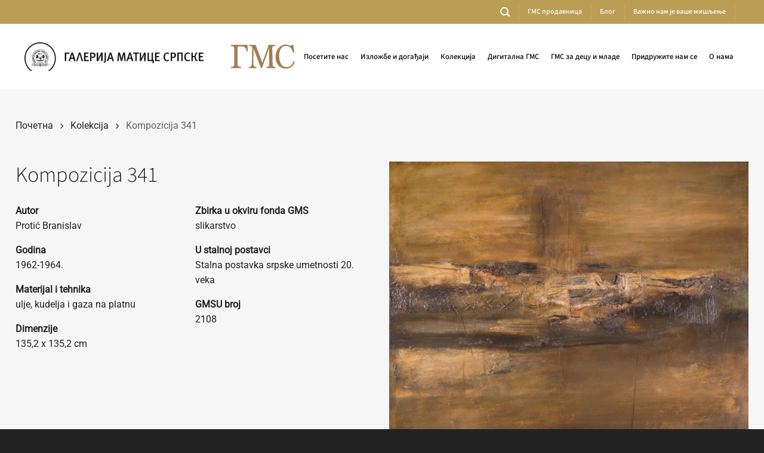

--- FILE ---
content_type: text/html; charset=UTF-8
request_url: https://www.galerijamaticesrpske.rs/kolekcija/protic-branislav-kompozicija-341/
body_size: 179180
content:
<!DOCTYPE html>
<html lang="sr-RS" class="loading-site no-js">
<head>
	<meta charset="UTF-8" />
	<link rel="profile" href="https://gmpg.org/xfn/11" />
	<link rel="pingback" href="https://www.galerijamaticesrpske.rs/xmlrpc.php" />

	<script>(function(html){html.className = html.className.replace(/\bno-js\b/,'js')})(document.documentElement);</script>
<meta name='robots' content='index, follow, max-image-preview:large, max-snippet:-1, max-video-preview:-1' />

            <script data-no-defer="1" data-ezscrex="false" data-cfasync="false" data-pagespeed-no-defer data-cookieconsent="ignore">
                var ctPublicFunctions = {"_ajax_nonce":"d1d644bc92","_rest_nonce":"fe9a82d74b","_ajax_url":"\/wp-admin\/admin-ajax.php","_rest_url":"https:\/\/www.galerijamaticesrpske.rs\/wp-json\/","data__cookies_type":"native","data__ajax_type":"rest","data__bot_detector_enabled":0,"data__frontend_data_log_enabled":1,"cookiePrefix":"","wprocket_detected":false,"host_url":"www.galerijamaticesrpske.rs","text__ee_click_to_select":"Click to select the whole data","text__ee_original_email":"The complete one is","text__ee_got_it":"Got it","text__ee_blocked":"Blocked","text__ee_cannot_connect":"Cannot connect","text__ee_cannot_decode":"Can not decode email. Unknown reason","text__ee_email_decoder":"CleanTalk email decoder","text__ee_wait_for_decoding":"The magic is on the way!","text__ee_decoding_process":"Please wait a few seconds while we decode the contact data."}
            </script>
        
            <script data-no-defer="1" data-ezscrex="false" data-cfasync="false" data-pagespeed-no-defer data-cookieconsent="ignore">
                var ctPublic = {"_ajax_nonce":"d1d644bc92","settings__forms__check_internal":"1","settings__forms__check_external":"0","settings__forms__force_protection":0,"settings__forms__search_test":"1","settings__data__bot_detector_enabled":0,"settings__sfw__anti_crawler":0,"blog_home":"https:\/\/www.galerijamaticesrpske.rs\/","pixel__setting":"3","pixel__enabled":false,"pixel__url":"https:\/\/moderate8-v4.cleantalk.org\/pixel\/48ef73e0ad0283069f2cb01b4e675a4c.gif","data__email_check_before_post":"1","data__email_check_exist_post":0,"data__cookies_type":"native","data__key_is_ok":true,"data__visible_fields_required":true,"wl_brandname":"Anti-Spam by CleanTalk","wl_brandname_short":"CleanTalk","ct_checkjs_key":919252106,"emailEncoderPassKey":"23125c1d5d992fbc7c393d60d80200d1","bot_detector_forms_excluded":"W10=","advancedCacheExists":false,"varnishCacheExists":false,"wc_ajax_add_to_cart":true}
            </script>
        <meta name="viewport" content="width=device-width, initial-scale=1" />
	<!-- This site is optimized with the Yoast SEO plugin v26.0 - https://yoast.com/wordpress/plugins/seo/ -->
	<title>Kompozicija 341, Protić Branislav | Галерија Матице српске</title>
	<meta name="description" content="Kompozicija 341, 1962-1964. | Autor: Protić Branislav | Tehnika: ulje, kudelja i gaza na platnu | Umetnički pravac: slikarstvo | Stalna postavka srpske umetnosti 20. veka" />
	<link rel="canonical" href="https://www.galerijamaticesrpske.rs/kolekcija/protic-branislav-kompozicija-341/" />
	<meta property="og:locale" content="sr_RS" />
	<meta property="og:type" content="article" />
	<meta property="og:title" content="Kompozicija 341, Protić Branislav | Галерија Матице српске" />
	<meta property="og:description" content="Kompozicija 341, 1962-1964. | Autor: Protić Branislav | Tehnika: ulje, kudelja i gaza na platnu | Umetnički pravac: slikarstvo | Stalna postavka srpske umetnosti 20. veka" />
	<meta property="og:url" content="https://www.galerijamaticesrpske.rs/kolekcija/protic-branislav-kompozicija-341/" />
	<meta property="og:site_name" content="Галерија Матице српске" />
	<meta property="article:modified_time" content="2022-04-18T13:50:16+00:00" />
	<meta property="og:image" content="https://www.galerijamaticesrpske.rs/wp-content/uploads/2022/03/gmsu2108_kompozicija-341.jpg" />
	<meta property="og:image:width" content="1596" />
	<meta property="og:image:height" content="1600" />
	<meta property="og:image:type" content="image/jpeg" />
	<meta name="twitter:card" content="summary_large_image" />
	<script type="application/ld+json" class="yoast-schema-graph">{"@context":"https://schema.org","@graph":[{"@type":"WebPage","@id":"https://www.galerijamaticesrpske.rs/kolekcija/protic-branislav-kompozicija-341/","url":"https://www.galerijamaticesrpske.rs/kolekcija/protic-branislav-kompozicija-341/","name":"Kompozicija 341, Protić Branislav | Галерија Матице српске","isPartOf":{"@id":"https://www.galerijamaticesrpske.rs/lat/#website"},"primaryImageOfPage":{"@id":"https://www.galerijamaticesrpske.rs/kolekcija/protic-branislav-kompozicija-341/#primaryimage"},"image":{"@id":"https://www.galerijamaticesrpske.rs/kolekcija/protic-branislav-kompozicija-341/#primaryimage"},"thumbnailUrl":"https://www.galerijamaticesrpske.rs/wp-content/uploads/2022/03/gmsu2108_kompozicija-341.jpg","datePublished":"2022-03-28T22:06:02+00:00","dateModified":"2022-04-18T13:50:16+00:00","description":"Kompozicija 341, 1962-1964. | Autor: Protić Branislav | Tehnika: ulje, kudelja i gaza na platnu | Umetnički pravac: slikarstvo | Stalna postavka srpske umetnosti 20. veka","breadcrumb":{"@id":"https://www.galerijamaticesrpske.rs/kolekcija/protic-branislav-kompozicija-341/#breadcrumb"},"inLanguage":"sr-RS","potentialAction":[{"@type":"ReadAction","target":["https://www.galerijamaticesrpske.rs/kolekcija/protic-branislav-kompozicija-341/"]}]},{"@type":"ImageObject","inLanguage":"sr-RS","@id":"https://www.galerijamaticesrpske.rs/kolekcija/protic-branislav-kompozicija-341/#primaryimage","url":"https://www.galerijamaticesrpske.rs/wp-content/uploads/2022/03/gmsu2108_kompozicija-341.jpg","contentUrl":"https://www.galerijamaticesrpske.rs/wp-content/uploads/2022/03/gmsu2108_kompozicija-341.jpg","width":1596,"height":1600,"caption":"Protić Branislav | Kompozicija 341"},{"@type":"BreadcrumbList","@id":"https://www.galerijamaticesrpske.rs/kolekcija/protic-branislav-kompozicija-341/#breadcrumb","itemListElement":[{"@type":"ListItem","position":1,"name":"Почетна","item":"https://www.galerijamaticesrpske.rs/"},{"@type":"ListItem","position":2,"name":"Artworks","item":"https://www.galerijamaticesrpske.rs/kolekcija/"},{"@type":"ListItem","position":3,"name":"Kompozicija 341"}]},{"@type":"WebSite","@id":"https://www.galerijamaticesrpske.rs/lat/#website","url":"https://www.galerijamaticesrpske.rs/lat/","name":"Галерија Матице српске","description":"Музеј српске националне уметности у Новом Саду","publisher":{"@id":"https://www.galerijamaticesrpske.rs/lat/#organization"},"potentialAction":[{"@type":"SearchAction","target":{"@type":"EntryPoint","urlTemplate":"https://www.galerijamaticesrpske.rs/lat/?s={search_term_string}"},"query-input":{"@type":"PropertyValueSpecification","valueRequired":true,"valueName":"search_term_string"}}],"inLanguage":"sr-RS"},{"@type":"Organization","@id":"https://www.galerijamaticesrpske.rs/lat/#organization","name":"Галерија Матице српске","url":"https://www.galerijamaticesrpske.rs/lat/","logo":{"@type":"ImageObject","inLanguage":"sr-RS","@id":"https://www.galerijamaticesrpske.rs/lat/#/schema/logo/image/","url":"https://www.galerijamaticesrpske.rs/wp-content/uploads/2021/01/gms-logo-za-sajt.svg","contentUrl":"https://www.galerijamaticesrpske.rs/wp-content/uploads/2021/01/gms-logo-za-sajt.svg","width":1,"height":1,"caption":"Галерија Матице српске"},"image":{"@id":"https://www.galerijamaticesrpske.rs/lat/#/schema/logo/image/"}}]}</script>
	<!-- / Yoast SEO plugin. -->


<link rel='dns-prefetch' href='//fonts.googleapis.com' />
<link rel='prefetch' href='https://www.galerijamaticesrpske.rs/wp-content/themes/flatsome/assets/js/flatsome.js?ver=e2eddd6c228105dac048' />
<link rel='prefetch' href='https://www.galerijamaticesrpske.rs/wp-content/themes/flatsome/assets/js/chunk.slider.js?ver=3.20.2' />
<link rel='prefetch' href='https://www.galerijamaticesrpske.rs/wp-content/themes/flatsome/assets/js/chunk.popups.js?ver=3.20.2' />
<link rel='prefetch' href='https://www.galerijamaticesrpske.rs/wp-content/themes/flatsome/assets/js/chunk.tooltips.js?ver=3.20.2' />
<link rel="alternate" type="application/rss+xml" title="Галерија Матице српске &raquo; довод" href="https://www.galerijamaticesrpske.rs/feed/" />
<link rel="alternate" type="application/rss+xml" title="Галерија Матице српске &raquo; довод коментара" href="https://www.galerijamaticesrpske.rs/comments/feed/" />
<link rel="alternate" title="oEmbed (JSON)" type="application/json+oembed" href="https://www.galerijamaticesrpske.rs/wp-json/oembed/1.0/embed?url=https%3A%2F%2Fwww.galerijamaticesrpske.rs%2Fkolekcija%2Fprotic-branislav-kompozicija-341%2F" />
<link rel="alternate" title="oEmbed (XML)" type="text/xml+oembed" href="https://www.galerijamaticesrpske.rs/wp-json/oembed/1.0/embed?url=https%3A%2F%2Fwww.galerijamaticesrpske.rs%2Fkolekcija%2Fprotic-branislav-kompozicija-341%2F&#038;format=xml" />
<style id='wp-img-auto-sizes-contain-inline-css' type='text/css'>
img:is([sizes=auto i],[sizes^="auto," i]){contain-intrinsic-size:3000px 1500px}
/*# sourceURL=wp-img-auto-sizes-contain-inline-css */
</style>
<link rel='stylesheet' id='mec-select2-style-css' href='https://www.galerijamaticesrpske.rs/wp-content/plugins/modern-events-calendar-lite/assets/packages/select2/select2.min.css?ver=7.26.0' type='text/css' media='all' />
<link rel='stylesheet' id='mec-font-icons-css' href='https://www.galerijamaticesrpske.rs/wp-content/plugins/modern-events-calendar-lite/assets/css/iconfonts.css?ver=7.26.0' type='text/css' media='all' />
<link rel='stylesheet' id='mec-frontend-style-css' href='https://www.galerijamaticesrpske.rs/wp-content/plugins/modern-events-calendar-lite/assets/css/frontend.min.css?ver=7.26.0' type='text/css' media='all' />
<link rel='stylesheet' id='mec-tooltip-style-css' href='https://www.galerijamaticesrpske.rs/wp-content/plugins/modern-events-calendar-lite/assets/packages/tooltip/tooltip.css?ver=7.26.0' type='text/css' media='all' />
<link rel='stylesheet' id='mec-tooltip-shadow-style-css' href='https://www.galerijamaticesrpske.rs/wp-content/plugins/modern-events-calendar-lite/assets/packages/tooltip/tooltipster-sideTip-shadow.min.css?ver=7.26.0' type='text/css' media='all' />
<link rel='stylesheet' id='featherlight-css' href='https://www.galerijamaticesrpske.rs/wp-content/plugins/modern-events-calendar-lite/assets/packages/featherlight/featherlight.css?ver=7.26.0' type='text/css' media='all' />
<link rel='stylesheet' id='mec-custom-google-font-css' href='https://fonts.googleapis.com/css?family=%7CRoboto%3A%2C+%2C+%2C+%2C+%2C+%2C+%2C+%2C+%2C+%2C+%2C+%2C+&#038;subset=latin%2Clatin-ext&#038;ver=7.26.0' type='text/css' media='all' />
<link rel='stylesheet' id='mec-lity-style-css' href='https://www.galerijamaticesrpske.rs/wp-content/plugins/modern-events-calendar-lite/assets/packages/lity/lity.min.css?ver=7.26.0' type='text/css' media='all' />
<link rel='stylesheet' id='mec-general-calendar-style-css' href='https://www.galerijamaticesrpske.rs/wp-content/plugins/modern-events-calendar-lite/assets/css/mec-general-calendar.css?ver=7.26.0' type='text/css' media='all' />
<style id='wp-block-library-inline-css' type='text/css'>
:root{--wp-block-synced-color:#7a00df;--wp-block-synced-color--rgb:122,0,223;--wp-bound-block-color:var(--wp-block-synced-color);--wp-editor-canvas-background:#ddd;--wp-admin-theme-color:#007cba;--wp-admin-theme-color--rgb:0,124,186;--wp-admin-theme-color-darker-10:#006ba1;--wp-admin-theme-color-darker-10--rgb:0,107,160.5;--wp-admin-theme-color-darker-20:#005a87;--wp-admin-theme-color-darker-20--rgb:0,90,135;--wp-admin-border-width-focus:2px}@media (min-resolution:192dpi){:root{--wp-admin-border-width-focus:1.5px}}.wp-element-button{cursor:pointer}:root .has-very-light-gray-background-color{background-color:#eee}:root .has-very-dark-gray-background-color{background-color:#313131}:root .has-very-light-gray-color{color:#eee}:root .has-very-dark-gray-color{color:#313131}:root .has-vivid-green-cyan-to-vivid-cyan-blue-gradient-background{background:linear-gradient(135deg,#00d084,#0693e3)}:root .has-purple-crush-gradient-background{background:linear-gradient(135deg,#34e2e4,#4721fb 50%,#ab1dfe)}:root .has-hazy-dawn-gradient-background{background:linear-gradient(135deg,#faaca8,#dad0ec)}:root .has-subdued-olive-gradient-background{background:linear-gradient(135deg,#fafae1,#67a671)}:root .has-atomic-cream-gradient-background{background:linear-gradient(135deg,#fdd79a,#004a59)}:root .has-nightshade-gradient-background{background:linear-gradient(135deg,#330968,#31cdcf)}:root .has-midnight-gradient-background{background:linear-gradient(135deg,#020381,#2874fc)}:root{--wp--preset--font-size--normal:16px;--wp--preset--font-size--huge:42px}.has-regular-font-size{font-size:1em}.has-larger-font-size{font-size:2.625em}.has-normal-font-size{font-size:var(--wp--preset--font-size--normal)}.has-huge-font-size{font-size:var(--wp--preset--font-size--huge)}.has-text-align-center{text-align:center}.has-text-align-left{text-align:left}.has-text-align-right{text-align:right}.has-fit-text{white-space:nowrap!important}#end-resizable-editor-section{display:none}.aligncenter{clear:both}.items-justified-left{justify-content:flex-start}.items-justified-center{justify-content:center}.items-justified-right{justify-content:flex-end}.items-justified-space-between{justify-content:space-between}.screen-reader-text{border:0;clip-path:inset(50%);height:1px;margin:-1px;overflow:hidden;padding:0;position:absolute;width:1px;word-wrap:normal!important}.screen-reader-text:focus{background-color:#ddd;clip-path:none;color:#444;display:block;font-size:1em;height:auto;left:5px;line-height:normal;padding:15px 23px 14px;text-decoration:none;top:5px;width:auto;z-index:100000}html :where(.has-border-color){border-style:solid}html :where([style*=border-top-color]){border-top-style:solid}html :where([style*=border-right-color]){border-right-style:solid}html :where([style*=border-bottom-color]){border-bottom-style:solid}html :where([style*=border-left-color]){border-left-style:solid}html :where([style*=border-width]){border-style:solid}html :where([style*=border-top-width]){border-top-style:solid}html :where([style*=border-right-width]){border-right-style:solid}html :where([style*=border-bottom-width]){border-bottom-style:solid}html :where([style*=border-left-width]){border-left-style:solid}html :where(img[class*=wp-image-]){height:auto;max-width:100%}:where(figure){margin:0 0 1em}html :where(.is-position-sticky){--wp-admin--admin-bar--position-offset:var(--wp-admin--admin-bar--height,0px)}@media screen and (max-width:600px){html :where(.is-position-sticky){--wp-admin--admin-bar--position-offset:0px}}

/*# sourceURL=wp-block-library-inline-css */
</style><style id='global-styles-inline-css' type='text/css'>
:root{--wp--preset--aspect-ratio--square: 1;--wp--preset--aspect-ratio--4-3: 4/3;--wp--preset--aspect-ratio--3-4: 3/4;--wp--preset--aspect-ratio--3-2: 3/2;--wp--preset--aspect-ratio--2-3: 2/3;--wp--preset--aspect-ratio--16-9: 16/9;--wp--preset--aspect-ratio--9-16: 9/16;--wp--preset--color--black: #000000;--wp--preset--color--cyan-bluish-gray: #abb8c3;--wp--preset--color--white: #ffffff;--wp--preset--color--pale-pink: #f78da7;--wp--preset--color--vivid-red: #cf2e2e;--wp--preset--color--luminous-vivid-orange: #ff6900;--wp--preset--color--luminous-vivid-amber: #fcb900;--wp--preset--color--light-green-cyan: #7bdcb5;--wp--preset--color--vivid-green-cyan: #00d084;--wp--preset--color--pale-cyan-blue: #8ed1fc;--wp--preset--color--vivid-cyan-blue: #0693e3;--wp--preset--color--vivid-purple: #9b51e0;--wp--preset--color--primary: #bc9d54;--wp--preset--color--secondary: #000000;--wp--preset--color--success: #627D47;--wp--preset--color--alert: #b20000;--wp--preset--gradient--vivid-cyan-blue-to-vivid-purple: linear-gradient(135deg,rgb(6,147,227) 0%,rgb(155,81,224) 100%);--wp--preset--gradient--light-green-cyan-to-vivid-green-cyan: linear-gradient(135deg,rgb(122,220,180) 0%,rgb(0,208,130) 100%);--wp--preset--gradient--luminous-vivid-amber-to-luminous-vivid-orange: linear-gradient(135deg,rgb(252,185,0) 0%,rgb(255,105,0) 100%);--wp--preset--gradient--luminous-vivid-orange-to-vivid-red: linear-gradient(135deg,rgb(255,105,0) 0%,rgb(207,46,46) 100%);--wp--preset--gradient--very-light-gray-to-cyan-bluish-gray: linear-gradient(135deg,rgb(238,238,238) 0%,rgb(169,184,195) 100%);--wp--preset--gradient--cool-to-warm-spectrum: linear-gradient(135deg,rgb(74,234,220) 0%,rgb(151,120,209) 20%,rgb(207,42,186) 40%,rgb(238,44,130) 60%,rgb(251,105,98) 80%,rgb(254,248,76) 100%);--wp--preset--gradient--blush-light-purple: linear-gradient(135deg,rgb(255,206,236) 0%,rgb(152,150,240) 100%);--wp--preset--gradient--blush-bordeaux: linear-gradient(135deg,rgb(254,205,165) 0%,rgb(254,45,45) 50%,rgb(107,0,62) 100%);--wp--preset--gradient--luminous-dusk: linear-gradient(135deg,rgb(255,203,112) 0%,rgb(199,81,192) 50%,rgb(65,88,208) 100%);--wp--preset--gradient--pale-ocean: linear-gradient(135deg,rgb(255,245,203) 0%,rgb(182,227,212) 50%,rgb(51,167,181) 100%);--wp--preset--gradient--electric-grass: linear-gradient(135deg,rgb(202,248,128) 0%,rgb(113,206,126) 100%);--wp--preset--gradient--midnight: linear-gradient(135deg,rgb(2,3,129) 0%,rgb(40,116,252) 100%);--wp--preset--font-size--small: 13px;--wp--preset--font-size--medium: 20px;--wp--preset--font-size--large: 36px;--wp--preset--font-size--x-large: 42px;--wp--preset--spacing--20: 0.44rem;--wp--preset--spacing--30: 0.67rem;--wp--preset--spacing--40: 1rem;--wp--preset--spacing--50: 1.5rem;--wp--preset--spacing--60: 2.25rem;--wp--preset--spacing--70: 3.38rem;--wp--preset--spacing--80: 5.06rem;--wp--preset--shadow--natural: 6px 6px 9px rgba(0, 0, 0, 0.2);--wp--preset--shadow--deep: 12px 12px 50px rgba(0, 0, 0, 0.4);--wp--preset--shadow--sharp: 6px 6px 0px rgba(0, 0, 0, 0.2);--wp--preset--shadow--outlined: 6px 6px 0px -3px rgb(255, 255, 255), 6px 6px rgb(0, 0, 0);--wp--preset--shadow--crisp: 6px 6px 0px rgb(0, 0, 0);}:where(body) { margin: 0; }.wp-site-blocks > .alignleft { float: left; margin-right: 2em; }.wp-site-blocks > .alignright { float: right; margin-left: 2em; }.wp-site-blocks > .aligncenter { justify-content: center; margin-left: auto; margin-right: auto; }:where(.is-layout-flex){gap: 0.5em;}:where(.is-layout-grid){gap: 0.5em;}.is-layout-flow > .alignleft{float: left;margin-inline-start: 0;margin-inline-end: 2em;}.is-layout-flow > .alignright{float: right;margin-inline-start: 2em;margin-inline-end: 0;}.is-layout-flow > .aligncenter{margin-left: auto !important;margin-right: auto !important;}.is-layout-constrained > .alignleft{float: left;margin-inline-start: 0;margin-inline-end: 2em;}.is-layout-constrained > .alignright{float: right;margin-inline-start: 2em;margin-inline-end: 0;}.is-layout-constrained > .aligncenter{margin-left: auto !important;margin-right: auto !important;}.is-layout-constrained > :where(:not(.alignleft):not(.alignright):not(.alignfull)){margin-left: auto !important;margin-right: auto !important;}body .is-layout-flex{display: flex;}.is-layout-flex{flex-wrap: wrap;align-items: center;}.is-layout-flex > :is(*, div){margin: 0;}body .is-layout-grid{display: grid;}.is-layout-grid > :is(*, div){margin: 0;}body{padding-top: 0px;padding-right: 0px;padding-bottom: 0px;padding-left: 0px;}a:where(:not(.wp-element-button)){text-decoration: none;}:root :where(.wp-element-button, .wp-block-button__link){background-color: #32373c;border-width: 0;color: #fff;font-family: inherit;font-size: inherit;font-style: inherit;font-weight: inherit;letter-spacing: inherit;line-height: inherit;padding-top: calc(0.667em + 2px);padding-right: calc(1.333em + 2px);padding-bottom: calc(0.667em + 2px);padding-left: calc(1.333em + 2px);text-decoration: none;text-transform: inherit;}.has-black-color{color: var(--wp--preset--color--black) !important;}.has-cyan-bluish-gray-color{color: var(--wp--preset--color--cyan-bluish-gray) !important;}.has-white-color{color: var(--wp--preset--color--white) !important;}.has-pale-pink-color{color: var(--wp--preset--color--pale-pink) !important;}.has-vivid-red-color{color: var(--wp--preset--color--vivid-red) !important;}.has-luminous-vivid-orange-color{color: var(--wp--preset--color--luminous-vivid-orange) !important;}.has-luminous-vivid-amber-color{color: var(--wp--preset--color--luminous-vivid-amber) !important;}.has-light-green-cyan-color{color: var(--wp--preset--color--light-green-cyan) !important;}.has-vivid-green-cyan-color{color: var(--wp--preset--color--vivid-green-cyan) !important;}.has-pale-cyan-blue-color{color: var(--wp--preset--color--pale-cyan-blue) !important;}.has-vivid-cyan-blue-color{color: var(--wp--preset--color--vivid-cyan-blue) !important;}.has-vivid-purple-color{color: var(--wp--preset--color--vivid-purple) !important;}.has-primary-color{color: var(--wp--preset--color--primary) !important;}.has-secondary-color{color: var(--wp--preset--color--secondary) !important;}.has-success-color{color: var(--wp--preset--color--success) !important;}.has-alert-color{color: var(--wp--preset--color--alert) !important;}.has-black-background-color{background-color: var(--wp--preset--color--black) !important;}.has-cyan-bluish-gray-background-color{background-color: var(--wp--preset--color--cyan-bluish-gray) !important;}.has-white-background-color{background-color: var(--wp--preset--color--white) !important;}.has-pale-pink-background-color{background-color: var(--wp--preset--color--pale-pink) !important;}.has-vivid-red-background-color{background-color: var(--wp--preset--color--vivid-red) !important;}.has-luminous-vivid-orange-background-color{background-color: var(--wp--preset--color--luminous-vivid-orange) !important;}.has-luminous-vivid-amber-background-color{background-color: var(--wp--preset--color--luminous-vivid-amber) !important;}.has-light-green-cyan-background-color{background-color: var(--wp--preset--color--light-green-cyan) !important;}.has-vivid-green-cyan-background-color{background-color: var(--wp--preset--color--vivid-green-cyan) !important;}.has-pale-cyan-blue-background-color{background-color: var(--wp--preset--color--pale-cyan-blue) !important;}.has-vivid-cyan-blue-background-color{background-color: var(--wp--preset--color--vivid-cyan-blue) !important;}.has-vivid-purple-background-color{background-color: var(--wp--preset--color--vivid-purple) !important;}.has-primary-background-color{background-color: var(--wp--preset--color--primary) !important;}.has-secondary-background-color{background-color: var(--wp--preset--color--secondary) !important;}.has-success-background-color{background-color: var(--wp--preset--color--success) !important;}.has-alert-background-color{background-color: var(--wp--preset--color--alert) !important;}.has-black-border-color{border-color: var(--wp--preset--color--black) !important;}.has-cyan-bluish-gray-border-color{border-color: var(--wp--preset--color--cyan-bluish-gray) !important;}.has-white-border-color{border-color: var(--wp--preset--color--white) !important;}.has-pale-pink-border-color{border-color: var(--wp--preset--color--pale-pink) !important;}.has-vivid-red-border-color{border-color: var(--wp--preset--color--vivid-red) !important;}.has-luminous-vivid-orange-border-color{border-color: var(--wp--preset--color--luminous-vivid-orange) !important;}.has-luminous-vivid-amber-border-color{border-color: var(--wp--preset--color--luminous-vivid-amber) !important;}.has-light-green-cyan-border-color{border-color: var(--wp--preset--color--light-green-cyan) !important;}.has-vivid-green-cyan-border-color{border-color: var(--wp--preset--color--vivid-green-cyan) !important;}.has-pale-cyan-blue-border-color{border-color: var(--wp--preset--color--pale-cyan-blue) !important;}.has-vivid-cyan-blue-border-color{border-color: var(--wp--preset--color--vivid-cyan-blue) !important;}.has-vivid-purple-border-color{border-color: var(--wp--preset--color--vivid-purple) !important;}.has-primary-border-color{border-color: var(--wp--preset--color--primary) !important;}.has-secondary-border-color{border-color: var(--wp--preset--color--secondary) !important;}.has-success-border-color{border-color: var(--wp--preset--color--success) !important;}.has-alert-border-color{border-color: var(--wp--preset--color--alert) !important;}.has-vivid-cyan-blue-to-vivid-purple-gradient-background{background: var(--wp--preset--gradient--vivid-cyan-blue-to-vivid-purple) !important;}.has-light-green-cyan-to-vivid-green-cyan-gradient-background{background: var(--wp--preset--gradient--light-green-cyan-to-vivid-green-cyan) !important;}.has-luminous-vivid-amber-to-luminous-vivid-orange-gradient-background{background: var(--wp--preset--gradient--luminous-vivid-amber-to-luminous-vivid-orange) !important;}.has-luminous-vivid-orange-to-vivid-red-gradient-background{background: var(--wp--preset--gradient--luminous-vivid-orange-to-vivid-red) !important;}.has-very-light-gray-to-cyan-bluish-gray-gradient-background{background: var(--wp--preset--gradient--very-light-gray-to-cyan-bluish-gray) !important;}.has-cool-to-warm-spectrum-gradient-background{background: var(--wp--preset--gradient--cool-to-warm-spectrum) !important;}.has-blush-light-purple-gradient-background{background: var(--wp--preset--gradient--blush-light-purple) !important;}.has-blush-bordeaux-gradient-background{background: var(--wp--preset--gradient--blush-bordeaux) !important;}.has-luminous-dusk-gradient-background{background: var(--wp--preset--gradient--luminous-dusk) !important;}.has-pale-ocean-gradient-background{background: var(--wp--preset--gradient--pale-ocean) !important;}.has-electric-grass-gradient-background{background: var(--wp--preset--gradient--electric-grass) !important;}.has-midnight-gradient-background{background: var(--wp--preset--gradient--midnight) !important;}.has-small-font-size{font-size: var(--wp--preset--font-size--small) !important;}.has-medium-font-size{font-size: var(--wp--preset--font-size--medium) !important;}.has-large-font-size{font-size: var(--wp--preset--font-size--large) !important;}.has-x-large-font-size{font-size: var(--wp--preset--font-size--x-large) !important;}
/*# sourceURL=global-styles-inline-css */
</style>

<link rel='stylesheet' id='cleantalk-public-css-css' href='https://www.galerijamaticesrpske.rs/wp-content/plugins/cleantalk-spam-protect/css/cleantalk-public.min.css?ver=6.64_1758805278' type='text/css' media='all' />
<link rel='stylesheet' id='cleantalk-email-decoder-css-css' href='https://www.galerijamaticesrpske.rs/wp-content/plugins/cleantalk-spam-protect/css/cleantalk-email-decoder.min.css?ver=6.64_1758805278' type='text/css' media='all' />
<link rel='stylesheet' id='contact-form-7-css' href='https://www.galerijamaticesrpske.rs/wp-content/plugins/contact-form-7/includes/css/styles.css?ver=6.1.1' type='text/css' media='all' />
<link rel='stylesheet' id='wpml-legacy-dropdown-0-css' href='https://www.galerijamaticesrpske.rs/wp-content/plugins/sitepress-multilingual-cms/templates/language-switchers/legacy-dropdown/style.min.css?ver=1' type='text/css' media='all' />
<style id='wpml-legacy-dropdown-0-inline-css' type='text/css'>
.wpml-ls-statics-shortcode_actions{background-color:#ffffff;}.wpml-ls-statics-shortcode_actions, .wpml-ls-statics-shortcode_actions .wpml-ls-sub-menu, .wpml-ls-statics-shortcode_actions a {border-color:#bc9d54;}.wpml-ls-statics-shortcode_actions a, .wpml-ls-statics-shortcode_actions .wpml-ls-sub-menu a, .wpml-ls-statics-shortcode_actions .wpml-ls-sub-menu a:link, .wpml-ls-statics-shortcode_actions li:not(.wpml-ls-current-language) .wpml-ls-link, .wpml-ls-statics-shortcode_actions li:not(.wpml-ls-current-language) .wpml-ls-link:link {color:#000000;background-color:#ffffff;}.wpml-ls-statics-shortcode_actions .wpml-ls-sub-menu a:hover,.wpml-ls-statics-shortcode_actions .wpml-ls-sub-menu a:focus, .wpml-ls-statics-shortcode_actions .wpml-ls-sub-menu a:link:hover, .wpml-ls-statics-shortcode_actions .wpml-ls-sub-menu a:link:focus {color:#000000;background-color:#ffffff;}.wpml-ls-statics-shortcode_actions .wpml-ls-current-language > a {color:#ffffff;background-color:#bc9d54;}.wpml-ls-statics-shortcode_actions .wpml-ls-current-language:hover>a, .wpml-ls-statics-shortcode_actions .wpml-ls-current-language>a:focus {color:#ffffff;background-color:#bc9d54;}
/*# sourceURL=wpml-legacy-dropdown-0-inline-css */
</style>
<link rel='stylesheet' id='flatsome-main-css' href='https://www.galerijamaticesrpske.rs/wp-content/themes/flatsome/assets/css/flatsome.css?ver=3.20.2' type='text/css' media='all' />
<style id='flatsome-main-inline-css' type='text/css'>
@font-face {
				font-family: "fl-icons";
				font-display: block;
				src: url(https://www.galerijamaticesrpske.rs/wp-content/themes/flatsome/assets/css/icons/fl-icons.eot?v=3.20.2);
				src:
					url(https://www.galerijamaticesrpske.rs/wp-content/themes/flatsome/assets/css/icons/fl-icons.eot#iefix?v=3.20.2) format("embedded-opentype"),
					url(https://www.galerijamaticesrpske.rs/wp-content/themes/flatsome/assets/css/icons/fl-icons.woff2?v=3.20.2) format("woff2"),
					url(https://www.galerijamaticesrpske.rs/wp-content/themes/flatsome/assets/css/icons/fl-icons.ttf?v=3.20.2) format("truetype"),
					url(https://www.galerijamaticesrpske.rs/wp-content/themes/flatsome/assets/css/icons/fl-icons.woff?v=3.20.2) format("woff"),
					url(https://www.galerijamaticesrpske.rs/wp-content/themes/flatsome/assets/css/icons/fl-icons.svg?v=3.20.2#fl-icons) format("svg");
			}
/*# sourceURL=flatsome-main-inline-css */
</style>
<link rel='stylesheet' id='flatsome-style-css' href='https://www.galerijamaticesrpske.rs/wp-content/themes/flatsome-child/style.css?ver=3.0' type='text/css' media='all' />
<script type="text/javascript" src="https://www.galerijamaticesrpske.rs/wp-includes/js/jquery/jquery.min.js?ver=3.7.1" id="jquery-core-js"></script>
<script type="text/javascript" src="https://www.galerijamaticesrpske.rs/wp-includes/js/jquery/jquery-migrate.min.js?ver=3.4.1" id="jquery-migrate-js"></script>
<script type="text/javascript" src="https://www.galerijamaticesrpske.rs/wp-content/plugins/cleantalk-spam-protect/js/apbct-public-bundle_int-protection_gathering.min.js?ver=6.64_1758805278" id="apbct-public-bundle_int-protection_gathering.min-js-js"></script>
<script type="text/javascript" src="https://www.galerijamaticesrpske.rs/wp-content/plugins/sitepress-multilingual-cms/templates/language-switchers/legacy-dropdown/script.min.js?ver=1" id="wpml-legacy-dropdown-0-js"></script>
<link rel="https://api.w.org/" href="https://www.galerijamaticesrpske.rs/wp-json/" /><meta name="generator" content="WPML ver:4.8.1 stt:1,4,3,49,66;" />
<!-- Global site tag (gtag.js) - Google Analytics -->
<script async src="https://www.googletagmanager.com/gtag/js?id=G-7NFKDMMSY5"></script>
<script>
  window.dataLayer = window.dataLayer || [];
  function gtag(){dataLayer.push(arguments);}
  gtag('js', new Date());

  gtag('config', 'G-7NFKDMMSY5');
</script><link rel="icon" href="https://www.galerijamaticesrpske.rs/wp-content/uploads/2021/03/cropped-flaticon_gold-1-32x32.png" sizes="32x32" />
<link rel="icon" href="https://www.galerijamaticesrpske.rs/wp-content/uploads/2021/03/cropped-flaticon_gold-1-192x192.png" sizes="192x192" />
<link rel="apple-touch-icon" href="https://www.galerijamaticesrpske.rs/wp-content/uploads/2021/03/cropped-flaticon_gold-1-180x180.png" />
<meta name="msapplication-TileImage" content="https://www.galerijamaticesrpske.rs/wp-content/uploads/2021/03/cropped-flaticon_gold-1-270x270.png" />
<style id="custom-css" type="text/css">:root {--primary-color: #bc9d54;--fs-color-primary: #bc9d54;--fs-color-secondary: #000000;--fs-color-success: #627D47;--fs-color-alert: #b20000;--fs-color-base: #212121;--fs-experimental-link-color: #bc9d54;--fs-experimental-link-color-hover: #000000;}.tooltipster-base {--tooltip-color: #fff;--tooltip-bg-color: #000;}.off-canvas-right .mfp-content, .off-canvas-left .mfp-content {--drawer-width: 300px;}.container-width, .full-width .ubermenu-nav, .container, .row{max-width: 1490px}.row.row-collapse{max-width: 1460px}.row.row-small{max-width: 1482.5px}.row.row-large{max-width: 1520px}.header-main{height: 110px}#logo img{max-height: 110px}#logo{width:300px;}#logo a{max-width:300pxpx;}.header-top{min-height: 40px}.transparent .header-main{height: 110px}.transparent #logo img{max-height: 110px}.has-transparent + .page-title:first-of-type,.has-transparent + #main > .page-title,.has-transparent + #main > div > .page-title,.has-transparent + #main .page-header-wrapper:first-of-type .page-title{padding-top: 140px;}.header.show-on-scroll,.stuck .header-main{height:70px!important}.stuck #logo img{max-height: 70px!important}.header-bottom {background-color: #f1f1f1}.top-bar-nav > li > a{line-height: 16px }@media (max-width: 549px) {.header-main{height: 60px}#logo img{max-height: 60px}}.header-top{background-color:#bc9d54!important;}.blog-wrapper{background-color: #f6f6f6;}h1,h2,h3,h4,h5,h6,.heading-font{color: #212121;}body{font-size: 100%;}@media screen and (max-width: 549px){body{font-size: 100%;}}body{font-family: Roboto, sans-serif;}body {font-weight: 400;font-style: normal;}.nav > li > a {font-family: "Source Sans 3", sans-serif;}.mobile-sidebar-levels-2 .nav > li > ul > li > a {font-family: "Source Sans 3", sans-serif;}.nav > li > a,.mobile-sidebar-levels-2 .nav > li > ul > li > a {font-weight: 500;font-style: normal;}h1,h2,h3,h4,h5,h6,.heading-font, .off-canvas-center .nav-sidebar.nav-vertical > li > a{font-family: "Source Sans 3", sans-serif;}h1,h2,h3,h4,h5,h6,.heading-font,.banner h1,.banner h2 {font-weight: 300;font-style: normal;}.alt-font{font-family: "Playfair Display", sans-serif;}.alt-font {font-weight: 400!important;font-style: italic!important;}.breadcrumbs{text-transform: none;}button,.button{text-transform: none;}.nav > li > a, .links > li > a{text-transform: none;}.section-title span{text-transform: none;}h3.widget-title,span.widget-title{text-transform: none;}.header:not(.transparent) .top-bar-nav > li > a {color: #ffffff;}.header:not(.transparent) .top-bar-nav.nav > li > a:hover,.header:not(.transparent) .top-bar-nav.nav > li.active > a,.header:not(.transparent) .top-bar-nav.nav > li.current > a,.header:not(.transparent) .top-bar-nav.nav > li > a.active,.header:not(.transparent) .top-bar-nav.nav > li > a.current{color: #ffffff;}.top-bar-nav.nav-line-bottom > li > a:before,.top-bar-nav.nav-line-grow > li > a:before,.top-bar-nav.nav-line > li > a:before,.top-bar-nav.nav-box > li > a:hover,.top-bar-nav.nav-box > li.active > a,.top-bar-nav.nav-pills > li > a:hover,.top-bar-nav.nav-pills > li.active > a{color:#FFF!important;background-color: #ffffff;}.header:not(.transparent) .header-nav-main.nav > li > a {color: #000000;}.header:not(.transparent) .header-nav-main.nav > li > a:hover,.header:not(.transparent) .header-nav-main.nav > li.active > a,.header:not(.transparent) .header-nav-main.nav > li.current > a,.header:not(.transparent) .header-nav-main.nav > li > a.active,.header:not(.transparent) .header-nav-main.nav > li > a.current{color: #bc9d54;}.header-nav-main.nav-line-bottom > li > a:before,.header-nav-main.nav-line-grow > li > a:before,.header-nav-main.nav-line > li > a:before,.header-nav-main.nav-box > li > a:hover,.header-nav-main.nav-box > li.active > a,.header-nav-main.nav-pills > li > a:hover,.header-nav-main.nav-pills > li.active > a{color:#FFF!important;background-color: #bc9d54;}.footer-2{background-color: #222222}.absolute-footer, html{background-color: #222222}.nav-vertical-fly-out > li + li {border-top-width: 1px; border-top-style: solid;}/* Custom CSS */.tabela-podataka td:first-child,.tabela-podataka td:last-child {padding-left: .8em;padding-right: .8em;}.banner .banner-layers a {z-index: 2;}.header-nav li.custom.html_nav_position_text {margin-left: auto!important;margin-right: auto!important;padding: 0 15px;}.header-wrapper.stuck .html.custom.html_nav_position_text img {max-height: 45px !important;}:focus {outline-color: transparent !important;outline-style: none;outline-width: 0 !important;}.mec-label-featured {position: relative;}.mec-label-featured:after {content: "";width: 27px;height: 27px;display: inline;position: absolute;right: -2px;top: -3px;background: url('https://www.galerijamaticesrpske.rs/wp-content/uploads/2021/03/youtube_black.svg');background-size: 100%;z-index:10;}.mec-color-hover:hover, .mec-wrap .mec-color-hover:hover {color: #000000;}.mec-event-content p, .mec-search-bar-result .mec-event-detail {font-family: Roboto, sans-serif;}.mec-event-content p, .mec-wrap p {font-weight: 400;font-size: 16px !important;color: #212121 !important;}.mobile-sidebar .wpml-ls-statics-shortcode_actions li>a {padding-left: 10px !important;}.mobile-sidebar .wpml-ls-statics-shortcode_actions li {font-size: 0.98em;}.mobile-sidebar .html_nav_position_text_top {padding-top: 7px !important;}.title_icon .icon-box-img svg {padding-top:0;}.banner-layers .text-box .text.maxwidthtxtbox p,.banner-layers .text-box .text-inner p {font-size: 21px;}.banner-layers .text-box .text-inner .fs16 p, .text-box .text-inner .fs16 p, p.fs16 {font-size: 16px;}.mec-wrap {font: inherit;}.mec-wrap h1.mec-single-title {letter-spacing: 0;}.boxlegend .icon-box-text p {margin-bottom: 0.1em;}p.primary {background-color: transparent; color: #bc9d54; }.slider .fill.banner-link, .fill.banner-link {z-index: -10;}.wpml-ls-legacy-dropdown {width: 7.9em;}.wpml-ls-legacy-dropdown .wpml-ls-sub-menu a {border-width: 0;}li.html.custom.html_nav_position_text_top {margin-left: 0!important;}.nav > li > a, .links > li > a {cursor: pointer;}.byline {display: none;}.blog-share {padding-bottom: 10px;border-bottom: 1px solid #dcdcdc;}.main-grid .banner .text-box .text-inner h2 a {display:inline-block; width: 100%;}.an-potreba .wpcf7-checkbox .wpcf7-list-item {width: 100%;margin-bottom: 13px;}.an-potreba .wpcf7-checkbox span.wpcf7-list-item-label {width: 95%;display: inline-block;vertical-align: top;}.an-uzrast span.wpcf7-list-item {display: inline-block;width: 20%;}.mec-search-form .mec-totalcal-monthlyview.mec-totalcalview-selected {display: none !important;}.mec-single-modern .mec-single-event-bar>div dd {color: #212121;}.mec-event-data-fields .mec-event-data-field-item .mec-event-data-field-value {font-size: 14px;font-weight: 400;display: block;width: 100%;}.banner {background-color: transparent;}.mec-single-event.maxwidth960 .flickity-viewport {height: auto;padding-top: 50%;position: relative;width: 100%;}.mec-single-event.maxwidth960 .flickity-slider {position: absolute;top: 0;bottom: 0}.form-segment {font-size: 21px;font-weight: 300;color: #bc9d54;margin-top: 10px;margin-bottom: 20px;}ul.foto-info {/* background: #f1f1f1; */padding: 0px 0px 5px;font-size: 14px;color: #555555;}span.foto-info,div.foto-info {font-size: 14px;color: #555555;}.fz-fotopotreba span.wpcf7-list-item {display: inline-block;width: 45%;}.mec-full-calendar-wrap.mec-wrap .col-md-5 {width: 25%;}.mec-wrap.mec-full-calendar-wrap .col-md-9 {width: 25%;padding-left: 0;padding-right: 0;}.mec-wrap.mec-full-calendar-wrap .mec-totalcal-box .mec-totalcal-view span {text-transform: capitalize;padding: 0 10px;}.mec-wrap.mec-full-calendar-wrap .col-md-3, .mec-full-calendar-wrap .mec-search-form .mec-dropdown-wrap {width: 25%;}.mec-box-calendar.mec-calendar.mec-event-calendar-classic .mec-calendar-table-head dt {background-color: transparent;border: 0;border-bottom: 1px solid #eaeaea;text-transform: capitalize;font-weight: 300;color: #212121;padding-bottom: 15px;padding-top: 15px;}.mec-calendar.mec-event-calendar-classic .mec-has-event:after {bottom: auto;top: 34px;left: 8px;}.mec-box-calendar.mec-calendar.mec-event-calendar-classic .mec-calendar-side .mec-previous-month:hover,.mec-box-calendar.mec-calendar.mec-event-calendar-classic .mec-calendar-side .mec-next-month:hover,.mec-wrap.colorskin-custom .mec-calendar .mec-calendar-side .mec-previous-month:hover i,.mec-wrap.colorskin-custom .mec-calendar .mec-calendar-side .mec-next-month:hover i{background: transparent;color: #bc9d54;}.mec-box-calendar.mec-calendar.mec-event-calendar-classic .mec-calendar-side .mec-previous-month {border: 0;border-right: 1px solid #656565;left: 28%;}.mec-box-calendar.mec-calendar.mec-event-calendar-classic .mec-calendar-side .mec-next-month{border: 0;border-left: 1px solid #656565;right: 28%;}.mec-calendar .mec-calendar-side .mec-next-month, .mec-calendar .mec-calendar-side .mec-previous-month {text-align: center;background: transparent;color: #333333;font-size: 18px;letter-spacing: 0;text-transform: capitalize;padding-left: 40px;padding-right: 40px;border: 0;font-weight: 300;box-shadow: none;border-radius: 0;}.mec-wrap.colorskin-custom .mec-calendar .mec-calendar-side .mec-previous-month i {color: #333;}.mec-calendar .mec-calendar-header h2 {text-transform: capitalize;font-size: 28px;font-weight: 300;color: #212121;}.mec-wrap .mec-totalcal-box {background: transparent;border: 0;padding: 10px 0px;box-shadow: none;}.mec-search-form .mec-date-search {clear: none;}.mec-search-form .mec-dropdown-wrap,.mec-search-form .mec-date-search, .mec-search-form .mec-text-input-search {display: block;width: 33%;float: left;}.mec-search-form .mec-dropdown-wrap .mec-dropdown-search {width: 100%;foat: none;display: inline-block;}.mec-calendar.mec-event-calendar-classic .mec-calendar-events-sec .mec-table-side-day, .mec-calendar.mec-event-calendar-classic .mec-calendar-events-sec .mec-table-side-title {display: none;}.mec-calendar .mec-calendar-events-side .mec-table-side-day {border: 0;}.events-grid-title {font-weight: 300;line-height: 21px;}.align-left.read_more {display: block;}.mec-calendar dt {color: #353535;font-size: 21px;font-weight: 300;}/*.mec-calendar.mec-event-calendar-classic dl dt {height: 220px;}*/.mec-calendar.mec-event-calendar-classic .mec-selected-day .mec-calendar-novel-selected-day {color: #212121;background: transparent;font-weight: 300;margin-bottom: 5px;}.mec-wrap.colorskin-custom .mec-calendar .mec-selected-day:hover {background-color: #f4f4f4;}.mec-calendar.mec-event-calendar-classic .mec-calendar-novel-selected-day {margin-bottom: 5px;}.mec-calendar .mec-event-article.mec-single-event-novel h4 {font-size: 12px;}.mec-calendar .mec-event-article .mec-event-title {font-weight: 500;text-transform: none;color: #fff!important;}.mec-container {width: 100%;padding-top: 40px;padding-bottom: 40px;background-color: rgb(246, 246, 246);}.mec-wrap .row.mec-single-event.maxwidth960 {margin-top: 0;}.mec-single-modern .mec-single-event-bar {background-color: transparent;}.mec-single-modern .col-md-4 .mec-frontbox,.mec-custom-fields {/*margin-top: 0;*/margin-bottom: 20px;padding: 12px 14px 8px;background: transparent;}.mec-single-modern .col-md-4 .mec-frontbox {margin-top: -45px;}.mec-event-cost, .mec-event-more-info, .mec-event-website, .mec-events-meta-date, .mec-single-event-additional-organizers, .mec-single-event-category, .mec-single-event-date, .mec-single-event-label, .mec-single-event-location, .mec-single-event-organizer, .mec-single-event-time {background: transparent;}.mec-event-data-fields .mec-event-data-field-item {border-bottom: 0;width: 100%;float: none;}.mec-event-data-field-item.mec-field-item-url span.mec-event-data-field-value {font-size: 14px;font-weight: 500;}.mec-event-data-fields .mec-event-data-field-item .mec-event-data-field-value {margin: 0 0 10px 0;color: #212121;/*font-size: 26px;font-weight: 300;*/display: inline-block;*/line-height: 1.2;}.mec-event-data-fields .mec-event-data-field-item .mec-event-data-field-name {font-size: 16px;font-weight: 700;color: #212121;letter-spacing: 0;}.mec-single-modern .mec-single-event-bar>div h3 {text-transform: none;color: #212121;}.mec-wrap .row {margin-left: auto;margin-right: auto;}.mec-single-modern .mec-single-event-bar>div {display: block;}.entry-content .mec-wrap h1, .entry-content .mec-wrap h2, .entry-content .mec-wrap h3, .entry-content .mec-wrap h4, .entry-content .mec-wrap h5, .entry-content .mec-wrap h6, .mec-wrap h1, .mec-wrap h2, .mec-wrap h3, .mec-wrap h4, .mec-wrap h5, .mec-wrap h6,.mec-event-content p,.mec-wrap p {font-family: "Source Sans 3", sans-serif;color: #212121;}.mec-wrap .mec-single-title, .single-mec-events .mec-wrap.mec-no-access-error h1 {font-weight: 400;font-size: 28px;}.mec-event-content p,.mec-wrap p {font-weight: 400;font-size: 16px;}.mec-single-modern .col-md-4 .mec-frontbox, .mec-single-modern .col-md-4 .mec-sponsors-details, .mec-single-modern .mec-single-event-bar {border:0;}.mec-custom-fields .mec-data-fields-tooltip {margin-left: 18px;}.nav.top-bar-nav>li>a {font-size: 100%;}/*zakazivanje form*/.radio_perrow span.wpcf7-list-item {display: block;}.flex-row.full-row .col {padding-bottom: 8px;}.flex-row.full-row .col:first-child {padding-left: 0;}.flex-row.full-row .col:last-child {padding-right: 0;}label.zakazivanje,.wpcf7-acceptance .wpcf7-list-item-label {font-weight: 500;font-size: 16px;}.wpcf7-form-control-wrap.zk-vodjenjesr,.wpcf7-form-control-wrap.zk-vodjenjeen,.wpcf7-form-control-wrap.an-potreba1 {padding-left: 28px;}.wpcf7-form-control-wrap.zk-vodjenjesr select {margin-bottom: 1.1em;}.zk-vodjenjesr select,.zk-vodjenjeen select {max-width: 500px;}.bottomblocks .title36, .bottomblocks .banner h1.title36, .bottomblocks .banner .title36 {font-size: 28px;}.banner-grid.row-grid.main-grid {margin-left: auto;margin-right: auto;max-width: 100%;min-width: 100%;}.redlink a {color: #969696; text-decoration: line-through; cursor: text;}.wpcf7-form .col.medium-4 {padding-bottom: 18px;} .wpcf7-spinner {position: absolute;}a.icon:not(.button) {margin-left: .85em;margin-right: .85em;}.dotted-line .is-divider {border:none;border-top: 4px dotted #A14A27;color:#fff;background-color:#fff;}.dotted-line-right {border:none;border-right: 4px dotted #A14A27;}.col.dotted-line-right {padding-bottom: 0;}.form-flat input:not([type="submit"]), .form-flat textarea, .form-flat select,input[type='email'], input[type='search'], input[type='number'], input[type='url'], input[type='tel'], input[type='text'], textarea {background-color: #fff;border-color: #5E5E5E;border-radius: 0;height: 3.3em;padding: 0 1.2em;}input[type='submit'], input[type='submit'].button {border-color: transparent;border-radius: 5px;min-height: 3.3em;font-size: 14px;padding: 8px 40px;width: 100%;}label, legend {font-weight: 400;font-size: 1.2em;margin-bottom: 0.8em;}textarea, select, fieldset {margin-bottom: 2em;}textarea {padding-top: 15px;}.banner h2 {font-size: 3.4em;}.sub-menu.nav-dropdown {top: 45px!important;}.nav .sub-menu.nav-dropdown p {margin-bottom: 1.3em;}.nav-label {font-weight: 700;color: #000;font-size: 11px;letter-spacing: 0.5px;margin-bottom: 10px;text-transform: uppercase;}.nav-label a {color: #000;}.ux-menu-link__link {border-bottom: 0;color: #000;font-weight: 400;font-size: 14px;}.header-nav.nav>li {margin: 0 10px;}.has-dropdown .icon-angle-down {display: none;}.nav-dropdown .menu-item-has-children>a, .nav-dropdown .title>a, .nav-dropdown .nav-dropdown-col>a {font-size: 11px;font-weight: 700;color: #000;letter-spacing: 0.5px;border-bottom: none;}.nav-dropdown.nav-dropdown-default>li>a {border-bottom: none;margin-bottom: 8px;}.nav-column li>a, .nav-dropdown>li>a {padding: 8px 20px;}.nav-dropdown-default .nav-column li>a {border-bottom: none;color: #000;font-weight: 400;font-size: 14px;}.nav-dropdown>li.nav-dropdown-col:not(:last-child) {border-right: 1px solid #E1E1E1;}.nav-dropdown-has-border .nav-dropdown {border: #fff! important;}.nav-dropdown-has-arrow.nav-dropdown-has-border li.has-dropdown:before {border-bottom-color: none;}.nav-dropdown-has-arrow.nav-dropdown-has-border li.has-dropdown:before,.nav-dropdown-has-arrow li.has-dropdown:after {border-color: transparent;border-bottom-color: transparent;}.event-info {font-size: 21px;}.mapmainpage {margin-left: -15px; margin-right: -15px;}.textimgboxnormal .box-text {font-size: unset;}.icon-box-text .mb20 h2 {margin-bottom: 20px;}.banner-bg .overlay {background-color: unset!important;background: linear-gradient(90deg, rgba(0,0,0,0.55) 0%, rgba(0,0,0,0.2) 100%);background-image: -webkit-linear-gradient(90deg, rgba(0,0,0,0.55) 0%, rgba(0,0,0,0.2) 100%);background-image: -moz-linear-gradient(90deg, rgba(0,0,0,0.55) 0%, rgba(0,0,0,0.2) 100%);background-image: -o-linear-gradient(90deg, rgba(0,0,0,0.55) 0%, rgba(0,0,0,0.2) 100%);background-image: -ms-linear-gradient(90deg, rgba(0,0,0,0.55) 0%, rgba(0,0,0,0.2) 100%);/*height: 120px;*/top: unset;}.banner-grid .banner-bg .overlay {background: linear-gradient(90deg, rgba(0,0,0,0.3) 0%, rgba(0,0,0,0) 100%);background-image: -webkit-linear-gradient(90deg, rgba(0,0,0,0.3) 0%, rgba(0,0,0,0) 100%);background-image: -moz-linear-gradient(90deg, rgba(0,0,0,0.3) 0%, rgba(0,0,0,0) 100%);background-image: -o-linear-gradient(90deg, rgba(0,0,0,0.3) 0%, rgba(0,0,0,0) 100%);background-image: -ms-linear-gradient(90deg, rgba(0,0,0,0.3) 0%, rgba(0,0,0,0) 100%);height: 120px;}.lessdark .banner-bg .overlay {background-color: unset!important;background: linear-gradient(90deg, rgba(0,0,0,0.3) 0%, rgba(0,0,0,0.1) 100%);background-image: -webkit-linear-gradient(90deg, rgba(0,0,0,0.3) 0%, rgba(0,0,0,0.1) 100%);background-image: -moz-linear-gradient(90deg, rgba(0,0,0,0.3) 0%, rgba(0,0,0,0.1) 100%);background-image: -o-linear-gradient(90deg, rgba(0,0,0,0.3) 0%, rgba(0,0,0,0.1) 100%);background-image: -ms-linear-gradient(90deg, rgba(0,0,0,0.3) 0%, rgba(0,0,0,0.1) 100%);/*height: 120px;*/top: unset;}.main-grid .banner .text-box {padding: 0 25px 20px !important;}.banner .banner-bg.fill {transform-origin: 0% 0%;transform: translate3d(0px, 0px, 0px) scale(1, 1);}.slider .banner.is-selected .bg.bg-loaded,.banner.withanimation .bg.bg-loaded {transform-origin: 5% 3%;transform: translate3d(0px, 0px, 0px) scale(1.09, 1.09);transition-duration: 4s;}.mec-single-event .banner.withanimation .bg.bg-loaded {transform-origin: unset;transform: none;}.slider-nav-push:not(.slider-nav-reveal) .flickity-prev-next-button {margin-top: -2%;}.full-width .ubermenu-nav, .container, .row {max-width: 96%;}.header-full-width .container {max-width: 96% !important;}.dark, .dark p, .dark td {color: #ffffff;}.downloadpdf .icon-box-text {line-height: 2;}a .downloadpdf .icon-box-text {color: #bc9d54;}p.year-big {font-size: 42px;font-weight: 100;margin-bottom: 0;color: #bc9d54;font-family: "Playfair Display", "Lora";}.playtitle {font-weight: 100;color: #bc9d54;font-family: "Playfair Display", "Lora";}.quotetxt {font-weight: 100;color: #bc9d54;font-family: "Playfair Display", "Lora";font-size: 24px;}p.year-big.title30 {font-size: 28px;margin-bottom: 10px;}.main-grid .banner .text-box {padding: 0 25px 30px;width: 100% !important;bottom: 0!important;}.main-grid .banner h2, .title28,.banner h1.title28 {font-size: 28px;}h3.title28 {color: #bc9d54; line-height: 34px;}.title36, .banner h1.title36, .banner .title36 {font-size: 36px;} .title26 {font-size: 26px;font-weight: 300;line-height: 1.3;}.title21 {font-size: 21px;font-weight: 400;line-height: 1.3;}.title18 {font-size: 18px;}.title_icon .icon-box-img {margin: 0 auto 0.4em;}.main-grid .banner .maxwidth80 img {color: #fff; bakground-color:#fff;}.main-grid .banner-layers.container {max-width: 100% !important;}.maxwidth300, .expand.maxwidth360 {max-width: 250px !important;}.banner .primary.button,.primary.button {padding-top: 8px; padding-bottom: 8px;padding-left: 40px;padding-right: 40px;font-size: 14px;margin-top: 20px;border-radius: 5px;}.primary.button.mt40 {margin-top: 40px;}.blog-post-inner .primary.button {padding-top: 0;padding-bottom: 0;padding-left: 0;padding-right: 0;font-size: 12px;margin-top: 20px;border-radius: 0;}.banner .primary.button.fs12, .fs12 {font-size: 12px;}.res-text .banner-box-text.text {font-size: 14px !important;}.pl0 {padding-left: 0;}.p10 {padding: 10px;}.p20 {padding: 20px;}.p30 {padding: 30px;}.plr15 {padding-left: 15px; padding-right: 15px;}.plr20 {padding-left: 20px; padding-right: 20px;}.plr30 {padding-left: 30px; padding-right: 30px;}.pb0 {padding-bottom: 0 !important;}.pb10 {padding-bottom: 10px;}.pb20 {padding-bottom: 20px;}.pb30 {padding-bottom: 30px;}.pt0 {padding-top: 0;}.pt10 {padding-top: 10px;}.pt20 {padding-top: 20px;}.pt30 {padding-top: 30px;}.pt40 {padding-top: 40px;}.mb0, .banner h2.mb0 {margin-bottom: 0;}.mb10 {margin-bottom: 10px;}.mb20 {margin-bottom: 20px;}.mb30 {margin-bottom: 30px;}.mb01em li, ul li {margin-bottom: 0.1em;}.mb04em p {margin-bottom: 0.4em}.mt0, .banner h2.mt0 {margin-top: 0;}.mt10 {margin-top: 10px;}.mt20 {margin-top: 20px;}.mt30 {margin-top: 30px;}.mtm10, .mtm10 .icon-box-img img {margin-top:-10px;}.mlr0, .row:not(.row-collapse).mlr0 {margin-left:0; margin-right: 0; max-width: 100%;}input.maxwidth340 {max-width: 340px;margin-left: auto;margin-right: auto;display: block;}.maxwidth340 {max-width: 340px;}.col2_5 {max-width: 18%;-ms-flex-preferred-size: 18%;flex-basis: 18%;} .col2_6 {max-width: 14%;-ms-flex-preferred-size: 14%;flex-basis: 14%;} .col2_7 {max-width: 9.3%;-ms-flex-preferred-size: 9.3%;flex-basis: 9.3%;} .maxwidth18 .icon-box-img {max-width: 18px !important;}.maxwidth100 img {max-width: 100px;}.maxwidth140, .maxwidth140 img {max-width: 140px;}.maxwidth150 img {max-width: 150px;}.maxwidth180 img {max-width: 180px;}.maxwidth200, .maxwidth200 img {max-width: 200px;}.maxwidth360 > .col-inner {max-width: 360px; margin-left: 0!important;}.maxwidth80, .maxwidth80 img {max-width: 80px;}.maxwidthtxtbox {max-width: 480px;}.maxwidth1120 .col-inner {max-width: 1120px; margin-left: auto!important; margin-right: auto!important;}.maxwidth1024 .col-inner {max-width: 1024px; margin-left: auto!important; margin-right: auto!important;}.maxwidth980 .col-inner {max-width: 980px; margin-left: auto!important; margin-right: auto!important;}.col.maxwidth960 .col-inner, .text.maxwidth960 {max-width: 960px; margin-left: auto!important; margin-right: auto!important;}.maxwidth800 {max-width: 800px;}.row.maxwidth960 {max-width: 960px;}.row.maxwidth1124 {max-width: 1124px;}.tribe_events_cat-vodjenja-kroz-stalnu-postavku .tribe-events-calendar-month__multiday-event-wrapper,.tribe_events_cat-vodjenja-kroz-stalnu-postavku .tribe-events-calendar-month__multiday-event-bar, .tribe-events-calendar-month__calendar-event.tribe_events_cat-vodjenja-kroz-stalnu-postavku {background: #A67E9D;}.tribe-events-calendar-month__events a h3.tribe-events-calendar-month__multiday-event-hidden-title {color:#fff;}.tribe-events .tribe-events-calendar-month__calendar-event:last-child,.tribe-events .tribe-events-calendar-month__calendar-event {padding-bottom: 5px;padding-top: 5px;}.tribe-events .tribe-events-calendar-month__calendar-event-title,.tribe-events .tribe-events-calendar-month__multiday-event-bar-title {font-size: 14px;line-height: 1.38;font-weight: 400;color: #fff;}.tribe-events .tribe-events-calendar-month__calendar-event-title a,.tribe-events .tribe-events-calendar-month__calendar-event-title-link, .tribe-events .tribe-events-calendar-month__calendar-event-title-link:active, .tribe-events .tribe-events-calendar-month__calendar-event-title-link:visited, .tribe-events .tribe-events-calendar-month__calendar-event-datetime {color: #fff;}.tribe-events .tribe-events-calendar-month__calendar-event-datetime {font-size: 12px;font-weight: 400;line-height: 1.5;/*color: #5d5d5d;*/color: #fff;}.tribe-events-back {margin: 0 0 20px;position: absolute;right: 25px;top: 42%;z-index: 1;color: #fff;}.tribe-events-back a {color: #fff;}.tribe-events-single-event-title, #tribe-events-footer {display: none;}.tribe-events .tribe-events-calendar-month__multiday-event-bar-inner {background-color: transparent;}.tribe-events .tribe-events-calendar-month__multiday-event--start .tribe-events-calendar-month__multiday-event-bar{border-top-left-radius: 0;border-bottom-left-radius: 0;}.tribe-common .tribe-common-c-btn {background-color: rgb(188 157 84);}.tribe-common--breakpoint-medium.tribe-common .tribe-common-h4 {font-size: 20px;font-weight: 300;}.tribe-events .tribe-events-calendar-month__day--current .tribe-events-calendar-month__day-date {font-weight: 300;}.tribe-events .tribe-events-c-top-bar__nav-link {line-height: 2.4em;}.tribe-common--breakpoint-full.tribe-events .tribe-events-c-top-bar__datepicker-desktop {font-weight: 300;font-size: 36px;}.tribe-common--breakpoint-medium.tribe-events .tribe-events-c-top-bar__today-button {display: none!important;}.tribe-common .tribe-common-c-btn {color: #fff;margin-left: 20px;padding: 8px 20px;border-radius: 5px;font-size: 14px;}.tribe-common--breakpoint-medium.tribe-common .tribe-common-form-control-text__input {padding: 13px 20px 13px 40px;border-radius: 5px;}.tribe-events .tribe-events-c-top-bar__datepicker-button {margin-left: auto;margin-right: auto;}.tribe-common--breakpoint-medium.tribe-events .tribe-events-c-top-bar__nav {width: 400px;position: absolute;margin-left: auto;margin-right: auto;left: 0;right: 0;z-index: 9;}.tribe-events .tribe-events-c-top-bar__nav-list {display: inline;}.tribe-events .tribe-events-c-top-bar__nav-list-item:first-child {float: left;}.tribe-events .tribe-events-c-top-bar__nav-list-item:last-child {float: right;}.social-icons a.icon {margin-left: .6em;margin-right: .6em;}.social-icons a.icon:first-child {margin-left: 0;}.mob-menu-only {display: none !important;}@media screen and (max-width: 1350px) {.mec-full-calendar-wrap.mec-wrap .col-md-5 {width: 31%;}.mec-wrap.mec-full-calendar-wrap .col-md-3, .mec-full-calendar-wrap .mec-search-form .mec-dropdown-wrap {width: 22%;}}@media screen and (max-width: 1300px) {.mec-box-calendar.mec-calendar.mec-event-calendar-classic .mec-calendar-side .mec-next-month {right: 15%;}.mec-box-calendar.mec-calendar.mec-event-calendar-classic .mec-calendar-side .mec-previous-month {left: 15%;}}@media screen and (max-width: 1000px) {.info-blocks-home .col > .col-inner {padding-left: 18px !important;padding-right: 18px !important;}.dotted-line-right {border-right: 0;}.mec-box-calendar.mec-calendar.mec-event-calendar-classic .mec-calendar-side .mec-next-month {right: 0;padding-right: 0px;}.mec-box-calendar.mec-calendar.mec-event-calendar-classic .mec-calendar-side .mec-previous-month {left: 0;padding-left: 0px;}}@media screen and (max-width: 849px) {.mob-menu-only {display: block !important;} .header-main .show-for-medium li.html.custom { display: block;padding: 10px 20px 10px 0;}}@media screen and (max-width: 1085px) {#logo {width: 240px;}}@media (max-width: 1200px) and (min-width: 961px) {.mec-full-calendar-wrap .mec-totalcal-box .mec-totalcal-view span {font-size: 10px;}}@media (max-width: 1200px) and (min-width: 761px) {.mec-full-calendar-wrap .mec-search-form .mec-dropdown-wrap .mec-dropdown-search {width: 100%;}}@media screen and (max-width: 1071px) {.mec-wrap.mec-full-calendar-wrap .col-md-3, .mec-full-calendar-wrap .mec-search-form .mec-dropdown-wrap {width: 50%;}.mec-wrap.mec-full-calendar-wrap .col-md-9 {width: 50%;}}@media screen and (max-width: 1021px) and (min-width: 850px) {.header-full-width .container {max-width: 98% !important;}#logo {width: 220px;}.nav>li>a {font-size: .7em;}.header-nav.nav>li {margin: 0 9px;}}@media only screen and (min-width: 961px) {.mec-wrap .mec-wrap.mec-sm959 .mec-totalcal-box .col-md-5, .mec-wrap.mec-sm959 .mec-totalcal-box .col-md-3 {clear: none;}}@media only screen and (max-width: 960px) {.mec-wrap .mec-totalcal-box .col-md-3, .mec-wrap .mec-totalcal-box .col-md-4, .mec-wrap .mec-totalcal-box .col-md-5 {float: left;clear: none;}.mec-wrap.mec-full-calendar-wrap .col-md-9 {width: 50%;}.mec-full-calendar-wrap.mec-wrap .col-md-5 {width: 50%;float: left;}.mec-full-calendar-wrap .mec-search-form .col-md-5 {margin-top: 0px;}.mec-wrap .mec-totalcal-box .mec-totalcal-view {float: right;}}@media (max-width: 849px) {.wpcf7-form .medium-flex-wrap {-ms-flex-flow: row nowrap;flex-flow: row nowrap;}.wpcf7-form .flex-row {-ms-flex-align: baseline;align-items: baseline;}span.wpcf7-form-control-wrap.zk-alttermin input {margin-bottom: 0;}.gallery-item {width: auto;margin: 0 auto;}}@media only screen and (max-width: 768px) {.mec-calendar .mec-event-article.mec-single-event-novel {padding: 4px 4px;min-height: 5px;}}@media only screen and (max-width: 767px) {.mec-box-calendar.mec-calendar .mec-calendar-side .mec-next-month, .mec-box-calendar.mec-calendar .mec-calendar-side .mec-previous-month {font-size: 14px;font-weight: 400;}.mec-calendar .mec-calendar-header h2 {margin-top: 3px;}.mec-calendar .mec-calendar-header h2 {font-size: 21px;}}@media only screen and (max-width: 760px) {.mec-wrap .mec-totalcal-box .mec-totalcal-view span {margin-top: 0;}}@media (max-width: 660px) {.wpcf7-form .medium-flex-wrap {-ms-flex-flow: column wrap;flex-flow: column wrap;}.wpcf7-form .flex-row {-ms-flex-align: center;align-items: center;}.wpcf7-form .flex-row .medium-6,.wpcf7-form .flex-row .medium-4,.wpcf7-form .flex-row .medium-8 {max-width: 100%;-ms-flex-preferred-size: 100%;flex-basis: 100%;padding-left: 0;padding-right: 0;}}@media screen and (max-width: 630px) {.mec-wrap.mec-full-calendar-wrap .col-md-3, .mec-full-calendar-wrap .mec-search-form .mec-dropdown-wrap, .mec-wrap.mec-full-calendar-wrap .col-md-9 {width: 100%;clear: both;float: none;display: inline-block;}.mec-full-calendar-wrap.mec-wrap .col-md-5 {width: 100%;float: none;clear: both;display: inline-block;margin-top: 10px;padding-right: 10px;padding-left: 10px;}.mec-wrap .mec-totalcal-box .mec-totalcal-view {float: none;width: 100%;margin: 0;}.mec-wrap.mec-full-calendar-wrap .mec-totalcal-box .mec-totalcal-view span {padding: 0;width: 25%;font-size: 9px;}.header-main .show-for-medium li.html.custom img {max-height: 50px !important;}}@media only screen and (max-width: 479px) {.mec-box-calendar.mec-calendar .mec-calendar-side .mec-next-month, .mec-box-calendar.mec-calendar .mec-calendar-side .mec-previous-month {padding: 0;}.mec-box-calendar.mec-calendar.mec-event-calendar-classic .mec-calendar-side .mec-previous-month {border-right: 0;}.mec-box-calendar.mec-calendar.mec-event-calendar-classic .mec-calendar-side .mec-next-month {border-left: 0;}.mec-box-calendar.mec-calendar.mec-event-calendar-classic .mec-calendar-header h2 {font-size: 16px;font-weight: 400;}}@media only screen and (max-width: 398px) {.hidden398 {display: none !important;}.wpcf7 .wpcf7-acceptance span.wpcf7-list-item {margin-right: 0;}.wpcf7-acceptance input[type='checkbox'] {margin-right: 3px;margin-left: 0px;}.wpcf7 input[type='radio'], .wpcf7 input[type='checkbox'] {margin-right: 5px;margin-left: 2px;}}@media only screen and (max-width: 340px) {.mec-box-calendar.mec-calendar .mec-calendar-side .mec-next-month, .mec-box-calendar.mec-calendar .mec-calendar-side .mec-previous-month {font-size: 0px;}}/* Custom CSS Tablet */@media (max-width: 849px){.nav-vertical li li.menu-item-has-children:not(:first-child) {margin-top: 0;}.nav-vertical li li.menu-item-has-children>a {color: #bc9d54;text-transform: uppercase;font-size: .7em;letter-spacing: 0.3px;}.nav-vertical>li>ul li a {color: #212121;}.nav-slide-header .toggle {color: #212121;opacity: 1;font-weight: 600;letter-spacing: 0.3px;font-size: 14px;}.mobile-sidebar .sidebar-menu button.toggle {position: absolute;width: 100%;margin-right: 0;padding-right: 0;padding-left: 0;margin-left: 0;border: 0;min-height: 2.85em;}.mobile-sidebar .sidebar-menu button.toggle i {right: 22px;text-align: right;position: absolute;line-height: 1.6;}.tabela-podataka td:first-child {max-width: 200px;}}/* Custom CSS Mobile */@media (max-width: 549px){.tabela-podataka td:first-child {max-width: 120px;}.tabela-podataka {font-size: 12px;}.aligncenter-mob .col-inner {text-align: center;}.title36, .banner h1.title36, .banner .title36 {font-size: 24px;}.banner .primary.button, .primary.button {padding-top: 6px;padding-bottom: 6px;padding-left: 20px;padding-right: 20px;font-size: 10px;margin-top: 10px;}#logo {width: 200px;}.mobile-nav li.html.custom {padding-right: 0!important;}.col2_5 {max-width: 100%;-ms-flex-preferred-size: 100%;flex-basis: 100%;} .col2_6 {max-width: 100%;-ms-flex-preferred-size: 100%;flex-basis: 100%;} .col2_7 {max-width: 100%;-ms-flex-preferred-size: 100%;flex-basis: 100%;} }.label-new.menu-item > a:after{content:"New";}.label-hot.menu-item > a:after{content:"Hot";}.label-sale.menu-item > a:after{content:"Sale";}.label-popular.menu-item > a:after{content:"Popular";}</style><style id="kirki-inline-styles">/* cyrillic-ext */
@font-face {
  font-family: 'Source Sans 3';
  font-style: normal;
  font-weight: 300;
  font-display: swap;
  src: url(https://www.galerijamaticesrpske.rs/wp-content/fonts/source-sans-3/nwpStKy2OAdR1K-IwhWudF-R3wIaZfrc.woff2) format('woff2');
  unicode-range: U+0460-052F, U+1C80-1C8A, U+20B4, U+2DE0-2DFF, U+A640-A69F, U+FE2E-FE2F;
}
/* cyrillic */
@font-face {
  font-family: 'Source Sans 3';
  font-style: normal;
  font-weight: 300;
  font-display: swap;
  src: url(https://www.galerijamaticesrpske.rs/wp-content/fonts/source-sans-3/nwpStKy2OAdR1K-IwhWudF-R3wsaZfrc.woff2) format('woff2');
  unicode-range: U+0301, U+0400-045F, U+0490-0491, U+04B0-04B1, U+2116;
}
/* greek-ext */
@font-face {
  font-family: 'Source Sans 3';
  font-style: normal;
  font-weight: 300;
  font-display: swap;
  src: url(https://www.galerijamaticesrpske.rs/wp-content/fonts/source-sans-3/nwpStKy2OAdR1K-IwhWudF-R3wMaZfrc.woff2) format('woff2');
  unicode-range: U+1F00-1FFF;
}
/* greek */
@font-face {
  font-family: 'Source Sans 3';
  font-style: normal;
  font-weight: 300;
  font-display: swap;
  src: url(https://www.galerijamaticesrpske.rs/wp-content/fonts/source-sans-3/nwpStKy2OAdR1K-IwhWudF-R3wwaZfrc.woff2) format('woff2');
  unicode-range: U+0370-0377, U+037A-037F, U+0384-038A, U+038C, U+038E-03A1, U+03A3-03FF;
}
/* vietnamese */
@font-face {
  font-family: 'Source Sans 3';
  font-style: normal;
  font-weight: 300;
  font-display: swap;
  src: url(https://www.galerijamaticesrpske.rs/wp-content/fonts/source-sans-3/nwpStKy2OAdR1K-IwhWudF-R3wAaZfrc.woff2) format('woff2');
  unicode-range: U+0102-0103, U+0110-0111, U+0128-0129, U+0168-0169, U+01A0-01A1, U+01AF-01B0, U+0300-0301, U+0303-0304, U+0308-0309, U+0323, U+0329, U+1EA0-1EF9, U+20AB;
}
/* latin-ext */
@font-face {
  font-family: 'Source Sans 3';
  font-style: normal;
  font-weight: 300;
  font-display: swap;
  src: url(https://www.galerijamaticesrpske.rs/wp-content/fonts/source-sans-3/nwpStKy2OAdR1K-IwhWudF-R3wEaZfrc.woff2) format('woff2');
  unicode-range: U+0100-02BA, U+02BD-02C5, U+02C7-02CC, U+02CE-02D7, U+02DD-02FF, U+0304, U+0308, U+0329, U+1D00-1DBF, U+1E00-1E9F, U+1EF2-1EFF, U+2020, U+20A0-20AB, U+20AD-20C0, U+2113, U+2C60-2C7F, U+A720-A7FF;
}
/* latin */
@font-face {
  font-family: 'Source Sans 3';
  font-style: normal;
  font-weight: 300;
  font-display: swap;
  src: url(https://www.galerijamaticesrpske.rs/wp-content/fonts/source-sans-3/nwpStKy2OAdR1K-IwhWudF-R3w8aZQ.woff2) format('woff2');
  unicode-range: U+0000-00FF, U+0131, U+0152-0153, U+02BB-02BC, U+02C6, U+02DA, U+02DC, U+0304, U+0308, U+0329, U+2000-206F, U+20AC, U+2122, U+2191, U+2193, U+2212, U+2215, U+FEFF, U+FFFD;
}
/* cyrillic-ext */
@font-face {
  font-family: 'Source Sans 3';
  font-style: normal;
  font-weight: 500;
  font-display: swap;
  src: url(https://www.galerijamaticesrpske.rs/wp-content/fonts/source-sans-3/nwpStKy2OAdR1K-IwhWudF-R3wIaZfrc.woff2) format('woff2');
  unicode-range: U+0460-052F, U+1C80-1C8A, U+20B4, U+2DE0-2DFF, U+A640-A69F, U+FE2E-FE2F;
}
/* cyrillic */
@font-face {
  font-family: 'Source Sans 3';
  font-style: normal;
  font-weight: 500;
  font-display: swap;
  src: url(https://www.galerijamaticesrpske.rs/wp-content/fonts/source-sans-3/nwpStKy2OAdR1K-IwhWudF-R3wsaZfrc.woff2) format('woff2');
  unicode-range: U+0301, U+0400-045F, U+0490-0491, U+04B0-04B1, U+2116;
}
/* greek-ext */
@font-face {
  font-family: 'Source Sans 3';
  font-style: normal;
  font-weight: 500;
  font-display: swap;
  src: url(https://www.galerijamaticesrpske.rs/wp-content/fonts/source-sans-3/nwpStKy2OAdR1K-IwhWudF-R3wMaZfrc.woff2) format('woff2');
  unicode-range: U+1F00-1FFF;
}
/* greek */
@font-face {
  font-family: 'Source Sans 3';
  font-style: normal;
  font-weight: 500;
  font-display: swap;
  src: url(https://www.galerijamaticesrpske.rs/wp-content/fonts/source-sans-3/nwpStKy2OAdR1K-IwhWudF-R3wwaZfrc.woff2) format('woff2');
  unicode-range: U+0370-0377, U+037A-037F, U+0384-038A, U+038C, U+038E-03A1, U+03A3-03FF;
}
/* vietnamese */
@font-face {
  font-family: 'Source Sans 3';
  font-style: normal;
  font-weight: 500;
  font-display: swap;
  src: url(https://www.galerijamaticesrpske.rs/wp-content/fonts/source-sans-3/nwpStKy2OAdR1K-IwhWudF-R3wAaZfrc.woff2) format('woff2');
  unicode-range: U+0102-0103, U+0110-0111, U+0128-0129, U+0168-0169, U+01A0-01A1, U+01AF-01B0, U+0300-0301, U+0303-0304, U+0308-0309, U+0323, U+0329, U+1EA0-1EF9, U+20AB;
}
/* latin-ext */
@font-face {
  font-family: 'Source Sans 3';
  font-style: normal;
  font-weight: 500;
  font-display: swap;
  src: url(https://www.galerijamaticesrpske.rs/wp-content/fonts/source-sans-3/nwpStKy2OAdR1K-IwhWudF-R3wEaZfrc.woff2) format('woff2');
  unicode-range: U+0100-02BA, U+02BD-02C5, U+02C7-02CC, U+02CE-02D7, U+02DD-02FF, U+0304, U+0308, U+0329, U+1D00-1DBF, U+1E00-1E9F, U+1EF2-1EFF, U+2020, U+20A0-20AB, U+20AD-20C0, U+2113, U+2C60-2C7F, U+A720-A7FF;
}
/* latin */
@font-face {
  font-family: 'Source Sans 3';
  font-style: normal;
  font-weight: 500;
  font-display: swap;
  src: url(https://www.galerijamaticesrpske.rs/wp-content/fonts/source-sans-3/nwpStKy2OAdR1K-IwhWudF-R3w8aZQ.woff2) format('woff2');
  unicode-range: U+0000-00FF, U+0131, U+0152-0153, U+02BB-02BC, U+02C6, U+02DA, U+02DC, U+0304, U+0308, U+0329, U+2000-206F, U+20AC, U+2122, U+2191, U+2193, U+2212, U+2215, U+FEFF, U+FFFD;
}/* cyrillic-ext */
@font-face {
  font-family: 'Roboto';
  font-style: normal;
  font-weight: 400;
  font-stretch: 100%;
  font-display: swap;
  src: url(https://www.galerijamaticesrpske.rs/wp-content/fonts/roboto/KFOMCnqEu92Fr1ME7kSn66aGLdTylUAMQXC89YmC2DPNWubEbVmZiArmlw.woff2) format('woff2');
  unicode-range: U+0460-052F, U+1C80-1C8A, U+20B4, U+2DE0-2DFF, U+A640-A69F, U+FE2E-FE2F;
}
/* cyrillic */
@font-face {
  font-family: 'Roboto';
  font-style: normal;
  font-weight: 400;
  font-stretch: 100%;
  font-display: swap;
  src: url(https://www.galerijamaticesrpske.rs/wp-content/fonts/roboto/KFOMCnqEu92Fr1ME7kSn66aGLdTylUAMQXC89YmC2DPNWubEbVmQiArmlw.woff2) format('woff2');
  unicode-range: U+0301, U+0400-045F, U+0490-0491, U+04B0-04B1, U+2116;
}
/* greek-ext */
@font-face {
  font-family: 'Roboto';
  font-style: normal;
  font-weight: 400;
  font-stretch: 100%;
  font-display: swap;
  src: url(https://www.galerijamaticesrpske.rs/wp-content/fonts/roboto/KFOMCnqEu92Fr1ME7kSn66aGLdTylUAMQXC89YmC2DPNWubEbVmYiArmlw.woff2) format('woff2');
  unicode-range: U+1F00-1FFF;
}
/* greek */
@font-face {
  font-family: 'Roboto';
  font-style: normal;
  font-weight: 400;
  font-stretch: 100%;
  font-display: swap;
  src: url(https://www.galerijamaticesrpske.rs/wp-content/fonts/roboto/KFOMCnqEu92Fr1ME7kSn66aGLdTylUAMQXC89YmC2DPNWubEbVmXiArmlw.woff2) format('woff2');
  unicode-range: U+0370-0377, U+037A-037F, U+0384-038A, U+038C, U+038E-03A1, U+03A3-03FF;
}
/* math */
@font-face {
  font-family: 'Roboto';
  font-style: normal;
  font-weight: 400;
  font-stretch: 100%;
  font-display: swap;
  src: url(https://www.galerijamaticesrpske.rs/wp-content/fonts/roboto/KFOMCnqEu92Fr1ME7kSn66aGLdTylUAMQXC89YmC2DPNWubEbVnoiArmlw.woff2) format('woff2');
  unicode-range: U+0302-0303, U+0305, U+0307-0308, U+0310, U+0312, U+0315, U+031A, U+0326-0327, U+032C, U+032F-0330, U+0332-0333, U+0338, U+033A, U+0346, U+034D, U+0391-03A1, U+03A3-03A9, U+03B1-03C9, U+03D1, U+03D5-03D6, U+03F0-03F1, U+03F4-03F5, U+2016-2017, U+2034-2038, U+203C, U+2040, U+2043, U+2047, U+2050, U+2057, U+205F, U+2070-2071, U+2074-208E, U+2090-209C, U+20D0-20DC, U+20E1, U+20E5-20EF, U+2100-2112, U+2114-2115, U+2117-2121, U+2123-214F, U+2190, U+2192, U+2194-21AE, U+21B0-21E5, U+21F1-21F2, U+21F4-2211, U+2213-2214, U+2216-22FF, U+2308-230B, U+2310, U+2319, U+231C-2321, U+2336-237A, U+237C, U+2395, U+239B-23B7, U+23D0, U+23DC-23E1, U+2474-2475, U+25AF, U+25B3, U+25B7, U+25BD, U+25C1, U+25CA, U+25CC, U+25FB, U+266D-266F, U+27C0-27FF, U+2900-2AFF, U+2B0E-2B11, U+2B30-2B4C, U+2BFE, U+3030, U+FF5B, U+FF5D, U+1D400-1D7FF, U+1EE00-1EEFF;
}
/* symbols */
@font-face {
  font-family: 'Roboto';
  font-style: normal;
  font-weight: 400;
  font-stretch: 100%;
  font-display: swap;
  src: url(https://www.galerijamaticesrpske.rs/wp-content/fonts/roboto/KFOMCnqEu92Fr1ME7kSn66aGLdTylUAMQXC89YmC2DPNWubEbVn6iArmlw.woff2) format('woff2');
  unicode-range: U+0001-000C, U+000E-001F, U+007F-009F, U+20DD-20E0, U+20E2-20E4, U+2150-218F, U+2190, U+2192, U+2194-2199, U+21AF, U+21E6-21F0, U+21F3, U+2218-2219, U+2299, U+22C4-22C6, U+2300-243F, U+2440-244A, U+2460-24FF, U+25A0-27BF, U+2800-28FF, U+2921-2922, U+2981, U+29BF, U+29EB, U+2B00-2BFF, U+4DC0-4DFF, U+FFF9-FFFB, U+10140-1018E, U+10190-1019C, U+101A0, U+101D0-101FD, U+102E0-102FB, U+10E60-10E7E, U+1D2C0-1D2D3, U+1D2E0-1D37F, U+1F000-1F0FF, U+1F100-1F1AD, U+1F1E6-1F1FF, U+1F30D-1F30F, U+1F315, U+1F31C, U+1F31E, U+1F320-1F32C, U+1F336, U+1F378, U+1F37D, U+1F382, U+1F393-1F39F, U+1F3A7-1F3A8, U+1F3AC-1F3AF, U+1F3C2, U+1F3C4-1F3C6, U+1F3CA-1F3CE, U+1F3D4-1F3E0, U+1F3ED, U+1F3F1-1F3F3, U+1F3F5-1F3F7, U+1F408, U+1F415, U+1F41F, U+1F426, U+1F43F, U+1F441-1F442, U+1F444, U+1F446-1F449, U+1F44C-1F44E, U+1F453, U+1F46A, U+1F47D, U+1F4A3, U+1F4B0, U+1F4B3, U+1F4B9, U+1F4BB, U+1F4BF, U+1F4C8-1F4CB, U+1F4D6, U+1F4DA, U+1F4DF, U+1F4E3-1F4E6, U+1F4EA-1F4ED, U+1F4F7, U+1F4F9-1F4FB, U+1F4FD-1F4FE, U+1F503, U+1F507-1F50B, U+1F50D, U+1F512-1F513, U+1F53E-1F54A, U+1F54F-1F5FA, U+1F610, U+1F650-1F67F, U+1F687, U+1F68D, U+1F691, U+1F694, U+1F698, U+1F6AD, U+1F6B2, U+1F6B9-1F6BA, U+1F6BC, U+1F6C6-1F6CF, U+1F6D3-1F6D7, U+1F6E0-1F6EA, U+1F6F0-1F6F3, U+1F6F7-1F6FC, U+1F700-1F7FF, U+1F800-1F80B, U+1F810-1F847, U+1F850-1F859, U+1F860-1F887, U+1F890-1F8AD, U+1F8B0-1F8BB, U+1F8C0-1F8C1, U+1F900-1F90B, U+1F93B, U+1F946, U+1F984, U+1F996, U+1F9E9, U+1FA00-1FA6F, U+1FA70-1FA7C, U+1FA80-1FA89, U+1FA8F-1FAC6, U+1FACE-1FADC, U+1FADF-1FAE9, U+1FAF0-1FAF8, U+1FB00-1FBFF;
}
/* vietnamese */
@font-face {
  font-family: 'Roboto';
  font-style: normal;
  font-weight: 400;
  font-stretch: 100%;
  font-display: swap;
  src: url(https://www.galerijamaticesrpske.rs/wp-content/fonts/roboto/KFOMCnqEu92Fr1ME7kSn66aGLdTylUAMQXC89YmC2DPNWubEbVmbiArmlw.woff2) format('woff2');
  unicode-range: U+0102-0103, U+0110-0111, U+0128-0129, U+0168-0169, U+01A0-01A1, U+01AF-01B0, U+0300-0301, U+0303-0304, U+0308-0309, U+0323, U+0329, U+1EA0-1EF9, U+20AB;
}
/* latin-ext */
@font-face {
  font-family: 'Roboto';
  font-style: normal;
  font-weight: 400;
  font-stretch: 100%;
  font-display: swap;
  src: url(https://www.galerijamaticesrpske.rs/wp-content/fonts/roboto/KFOMCnqEu92Fr1ME7kSn66aGLdTylUAMQXC89YmC2DPNWubEbVmaiArmlw.woff2) format('woff2');
  unicode-range: U+0100-02BA, U+02BD-02C5, U+02C7-02CC, U+02CE-02D7, U+02DD-02FF, U+0304, U+0308, U+0329, U+1D00-1DBF, U+1E00-1E9F, U+1EF2-1EFF, U+2020, U+20A0-20AB, U+20AD-20C0, U+2113, U+2C60-2C7F, U+A720-A7FF;
}
/* latin */
@font-face {
  font-family: 'Roboto';
  font-style: normal;
  font-weight: 400;
  font-stretch: 100%;
  font-display: swap;
  src: url(https://www.galerijamaticesrpske.rs/wp-content/fonts/roboto/KFOMCnqEu92Fr1ME7kSn66aGLdTylUAMQXC89YmC2DPNWubEbVmUiAo.woff2) format('woff2');
  unicode-range: U+0000-00FF, U+0131, U+0152-0153, U+02BB-02BC, U+02C6, U+02DA, U+02DC, U+0304, U+0308, U+0329, U+2000-206F, U+20AC, U+2122, U+2191, U+2193, U+2212, U+2215, U+FEFF, U+FFFD;
}/* cyrillic */
@font-face {
  font-family: 'Playfair Display';
  font-style: italic;
  font-weight: 400;
  font-display: swap;
  src: url(https://www.galerijamaticesrpske.rs/wp-content/fonts/playfair-display/nuFRD-vYSZviVYUb_rj3ij__anPXDTnCjmHKM4nYO7KN_qiTXtXA-W2r.woff2) format('woff2');
  unicode-range: U+0301, U+0400-045F, U+0490-0491, U+04B0-04B1, U+2116;
}
/* vietnamese */
@font-face {
  font-family: 'Playfair Display';
  font-style: italic;
  font-weight: 400;
  font-display: swap;
  src: url(https://www.galerijamaticesrpske.rs/wp-content/fonts/playfair-display/nuFRD-vYSZviVYUb_rj3ij__anPXDTnCjmHKM4nYO7KN_qiTXt7A-W2r.woff2) format('woff2');
  unicode-range: U+0102-0103, U+0110-0111, U+0128-0129, U+0168-0169, U+01A0-01A1, U+01AF-01B0, U+0300-0301, U+0303-0304, U+0308-0309, U+0323, U+0329, U+1EA0-1EF9, U+20AB;
}
/* latin-ext */
@font-face {
  font-family: 'Playfair Display';
  font-style: italic;
  font-weight: 400;
  font-display: swap;
  src: url(https://www.galerijamaticesrpske.rs/wp-content/fonts/playfair-display/nuFRD-vYSZviVYUb_rj3ij__anPXDTnCjmHKM4nYO7KN_qiTXt_A-W2r.woff2) format('woff2');
  unicode-range: U+0100-02BA, U+02BD-02C5, U+02C7-02CC, U+02CE-02D7, U+02DD-02FF, U+0304, U+0308, U+0329, U+1D00-1DBF, U+1E00-1E9F, U+1EF2-1EFF, U+2020, U+20A0-20AB, U+20AD-20C0, U+2113, U+2C60-2C7F, U+A720-A7FF;
}
/* latin */
@font-face {
  font-family: 'Playfair Display';
  font-style: italic;
  font-weight: 400;
  font-display: swap;
  src: url(https://www.galerijamaticesrpske.rs/wp-content/fonts/playfair-display/nuFRD-vYSZviVYUb_rj3ij__anPXDTnCjmHKM4nYO7KN_qiTXtHA-Q.woff2) format('woff2');
  unicode-range: U+0000-00FF, U+0131, U+0152-0153, U+02BB-02BC, U+02C6, U+02DA, U+02DC, U+0304, U+0308, U+0329, U+2000-206F, U+20AC, U+2122, U+2191, U+2193, U+2212, U+2215, U+FEFF, U+FFFD;
}</style><style>:root,::before,::after{--mec-paragraph-font-family: 'Roboto';--mec-color-skin: #000000;--mec-color-skin-rgba-1: rgba(0,0,0,.25);--mec-color-skin-rgba-2: rgba(0,0,0,.5);--mec-color-skin-rgba-3: rgba(0,0,0,.75);--mec-color-skin-rgba-4: rgba(0,0,0,.11);--mec-primary-border-radius: ;--mec-secondary-border-radius: ;--mec-container-normal-width: 1196px;--mec-container-large-width: 1690px;--mec-title-color: #212121;--mec-content-color: #212121;--mec-fes-main-color: #40d9f1;--mec-fes-main-color-rgba-1: rgba(64, 217, 241, 0.12);--mec-fes-main-color-rgba-2: rgba(64, 217, 241, 0.23);--mec-fes-main-color-rgba-3: rgba(64, 217, 241, 0.03);--mec-fes-main-color-rgba-4: rgba(64, 217, 241, 0.3);--mec-fes-main-color-rgba-5: rgb(64 217 241 / 7%);--mec-fes-main-color-rgba-6: rgba(64, 217, 241, 0.2);</style><style>.mec-sl-folder:before {
    content: "\e601";
}
.mec-skin-list-container .event-color,
.mec-skin-list-container .mec-event-footer {display: none;}

.mec-event-list-standard .mec-event-title {
    font-size: 28px;
    font-size: 18px;
    font-weight: 300;
    font-weight: 600;
    letter-spacing: 0;
}
.lity-container, .mec-wrap, .mec-wrap div:not([class^=elementor-]) {
    font-family: "Source Sans Pro", sans-serif;
}

.mec-event-content p, .mec-search-bar-result .mec-event-detail {
    font-family: Roboto, sans-serif;
}
.mec-event-content p, .mec-wrap p {
    font-weight: 400;
    font-size: 16px;
color: #212121;
}

@media only screen and (min-width: 1200px) {
    .mec-container {max-width: 100%;}
}</style></head>

<body data-rsssl=1 class="wp-singular artworks-template-default single single-artworks postid-6967 wp-theme-flatsome wp-child-theme-flatsome-child mec-theme-flatsome full-width lightbox nav-dropdown-has-arrow nav-dropdown-has-shadow nav-dropdown-has-border mobile-submenu-slide mobile-submenu-slide-levels-1">


<a class="skip-link screen-reader-text" href="#main">Прескочи на садржај</a>

<div id="wrapper">

	
	<header id="header" class="header header-full-width has-sticky sticky-jump">
		<div class="header-wrapper">
			<div id="top-bar" class="header-top hide-for-sticky nav-dark hide-for-medium">
    <div class="flex-row container">
      <div class="flex-col hide-for-medium flex-left">
          <ul class="nav nav-left medium-nav-center nav-small  nav-">
                        </ul>
      </div>

      <div class="flex-col hide-for-medium flex-center">
          <ul class="nav nav-center nav-small  nav-">
                        </ul>
      </div>

      <div class="flex-col hide-for-medium flex-right">
         <ul class="nav top-bar-nav nav-right nav-small  nav-">
              <li class="header-search header-search-lightbox has-icon">
			<a href="#search-lightbox" class="is-small" aria-label="Претражи" data-open="#search-lightbox" data-focus="input.search-field" role="button" aria-expanded="false" aria-haspopup="dialog" aria-controls="search-lightbox" data-flatsome-role-button><i class="icon-search" aria-hidden="true" style="font-size:16px;"></i></a>		
	<div id="search-lightbox" class="mfp-hide dark text-center">
		<div class="searchform-wrapper ux-search-box relative is-large"><form method="get" class="searchform" action="https://www.galerijamaticesrpske.rs/" role="search">
		<div class="flex-row relative">
			<div class="flex-col flex-grow">
	   	   <input type="search" class="search-field mb-0" name="s" value="" id="s" placeholder="Претраживач садржаја" />
			</div>
			<div class="flex-col">
				<button type="submit" class="ux-search-submit submit-button secondary button icon mb-0" aria-label="Submit">
					<i class="icon-search" aria-hidden="true"></i>				</button>
			</div>
		</div>
    <div class="live-search-results text-left z-top"></div>
<input
                    class="apbct_special_field apbct_email_id__search_form"
                    name="apbct__email_id__search_form"
                    aria-label="apbct__label_id__search_form"
                    type="text" size="30" maxlength="200" autocomplete="off"
                    value=""
                /><input
                   id="apbct_submit_id__search_form" 
                   class="apbct_special_field apbct__email_id__search_form"
                   name="apbct__label_id__search_form"
                   aria-label="apbct_submit_name__search_form"
                   type="submit"
                   size="30"
                   maxlength="200"
                   value="31014"
               /></form>
</div>	</div>
</li>
<li class="header-divider"></li><li class="html custom html_topbar_left"><a href="https://www.galerijamaticesrpske.rs/gms-prodavnica/"><span>ГМС продавница</span></a></li><li class="header-divider"></li><li class="html custom html_topbar_right"><a href="https://www.galerijamaticesrpske.rs/blog/"><span>Блог</span></a></li><li class="header-divider"></li><li class="html custom html_top_right_text"><a href="https://www.galerijamaticesrpske.rs/anketa/"><span>Важно нам је ваше мишљење</span></a></li><li class="header-divider"></li><li class="html custom html_nav_position_text_top"></li>          </ul>
      </div>

      
    </div>
</div>
<div id="masthead" class="header-main ">
      <div class="header-inner flex-row container logo-left medium-logo-left" role="navigation">

          <!-- Logo -->
          <div id="logo" class="flex-col logo">
            
<!-- Header logo -->
<a href="https://www.galerijamaticesrpske.rs/" title="Галерија Матице српске - Музеј српске националне уметности у Новом Саду" rel="home">
		<img width="1" height="1" src="https://www.galerijamaticesrpske.rs/wp-content/uploads/2021/01/gms-logo-za-sajt.svg" class="header_logo header-logo" alt="Галерија Матице српске"/><img  width="1" height="1" src="https://www.galerijamaticesrpske.rs/wp-content/uploads/2021/01/gms-logo-za-sajt.svg" class="header-logo-dark" alt="Галерија Матице српске"/></a>
          </div>

          <!-- Mobile Left Elements -->
          <div class="flex-col show-for-medium flex-left">
            <ul class="mobile-nav nav nav-left ">
              <li class="html custom html_nav_position_text"><img src="https://www.galerijamaticesrpske.rs/wp-content/uploads/2024/11/logo_gms_cirilica_znak_boja.svg" style="max-height: 55px;"></li>            </ul>
          </div>

          <!-- Left Elements -->
          <div class="flex-col hide-for-medium flex-left
            flex-grow">
            <ul class="header-nav header-nav-main nav nav-left " >
              <li class="html custom html_nav_position_text"><img src="https://www.galerijamaticesrpske.rs/wp-content/uploads/2024/11/logo_gms_cirilica_znak_boja.svg" style="max-height: 55px;"></li>            </ul>
          </div>

          <!-- Right Elements -->
          <div class="flex-col hide-for-medium flex-right">
            <ul class="header-nav header-nav-main nav nav-right ">
              <li id="menu-item-614" class="menu-item menu-item-type-custom menu-item-object-custom menu-item-has-children menu-item-614 menu-item-design-container-width menu-item-has-block has-dropdown"><a class="nav-top-link" aria-expanded="false" aria-haspopup="menu">Посетите нас<i class="icon-angle-down" aria-hidden="true"></i></a><div class="sub-menu nav-dropdown">	<div id="gap-1100818850" class="gap-element clearfix" style="display:block; height:auto;">
		
<style>
#gap-1100818850 {
  padding-top: 30px;
}
</style>
	</div>
	

<div class="row row-collapse align-equal row-divided"  id="row-456825579">


	<div id="col-1028838642" class="col medium-4 small-12 large-3"  >
				<div class="col-inner"  >
			
			

	<div id="text-3651085671" class="text nav-label">
		

<p><a href="https://www.galerijamaticesrpske.rs/informacije/">ИНФОРМАЦИЈЕ</a></p>
		
<style>
#text-3651085671 {
  font-size: 0.75rem;
}
</style>
	</div>
	
	<div id="gap-612463667" class="gap-element clearfix" style="display:block; height:auto;">
		
<style>
#gap-612463667 {
  padding-top: 5px;
}
</style>
	</div>
	

	<div class="ux-menu stack stack-col justify-start ux-menu--divider-solid">
		

	<div class="ux-menu-link flex menu-item">
		<a class="ux-menu-link__link flex" href="https://www.galerijamaticesrpske.rs/informacije/#radnovreme" >
						<span class="ux-menu-link__text">
				Радно време			</span>
		</a>
	</div>
	

	<div class="ux-menu-link flex menu-item">
		<a class="ux-menu-link__link flex" href="https://www.galerijamaticesrpske.rs/informacije/#ulaznice" >
						<span class="ux-menu-link__text">
				Улазнице			</span>
		</a>
	</div>
	

	<div class="ux-menu-link flex menu-item">
		<a class="ux-menu-link__link flex" href="https://www.galerijamaticesrpske.rs/wp-content/uploads/2025/01/mapa_gms.pdf" target="_blank" rel="noopener">
						<span class="ux-menu-link__text">
				ГМС Maпa			</span>
		</a>
	</div>
	

	<div class="ux-menu-link flex menu-item">
		<a class="ux-menu-link__link flex" href="https://www.galerijamaticesrpske.rs/informacije/#kakodoci" >
						<span class="ux-menu-link__text">
				Како доћи до Галерије			</span>
		</a>
	</div>
	

	<div class="ux-menu-link flex menu-item">
		<a class="ux-menu-link__link flex" href="https://www.galerijamaticesrpske.rs/informacije/#ponasanje" >
						<span class="ux-menu-link__text">
				Док сте у ГМС			</span>
		</a>
	</div>
	

	<div class="ux-menu-link flex menu-item">
		<a class="ux-menu-link__link flex" href="https://www.galerijamaticesrpske.rs/informacije/#dostupnost" >
						<span class="ux-menu-link__text">
				Доступност			</span>
		</a>
	</div>
	


	</div>
	

		</div>
				
<style>
#col-1028838642 > .col-inner {
  padding: 20px 30px 20px 30px;
}
</style>
	</div>

	

	<div id="col-834446980" class="col medium-3 small-12 large-3"  >
				<div class="col-inner"  >
			
			

	<div id="text-299498209" class="text nav-label">
		

<p><a href="https://www.galerijamaticesrpske.rs/istrazite-galeriju/">ИСТРАЖИТЕ ГАЛЕРИЈУ</a></p>
		
<style>
#text-299498209 {
  font-size: 0.75rem;
}
</style>
	</div>
	
	<div id="gap-6695779" class="gap-element clearfix" style="display:block; height:auto;">
		
<style>
#gap-6695779 {
  padding-top: 5px;
}
</style>
	</div>
	

	<div class="ux-menu stack stack-col justify-start ux-menu--divider-solid">
		

	<div class="ux-menu-link flex menu-item">
		<a class="ux-menu-link__link flex" href="https://www.galerijamaticesrpske.rs/istrazite-galeriju/#grupnaposeta" >
						<span class="ux-menu-link__text">
				Групна посета			</span>
		</a>
	</div>
	

	<div class="ux-menu-link flex menu-item">
		<a class="ux-menu-link__link flex" href="https://www.galerijamaticesrpske.rs/istrazite-galeriju/#porodicna" >
						<span class="ux-menu-link__text">
				Породична посета			</span>
		</a>
	</div>
	

	<div class="ux-menu-link flex menu-item">
		<a class="ux-menu-link__link flex" href="https://www.galerijamaticesrpske.rs/istrazite-galeriju/#dodatno" >
						<span class="ux-menu-link__text">
				За боље искуство			</span>
		</a>
	</div>
	

	<div class="ux-menu-link flex menu-item">
		<a class="ux-menu-link__link flex" href="https://www.galerijamaticesrpske.rs/istrazite-galeriju/#prepustise" >
						<span class="ux-menu-link__text">
				Препусти се уметности			</span>
		</a>
	</div>
	

	<div class="ux-menu-link flex menu-item">
		<a class="ux-menu-link__link flex" href="https://www.galerijamaticesrpske.rs/zakazite-posetu/" >
						<span class="ux-menu-link__text">
				Закажите посету ГМС			</span>
		</a>
	</div>
	

	<div class="ux-menu-link flex menu-item">
		<a class="ux-menu-link__link flex" href="https://www.galerijamaticesrpske.rs/virtuelna-setnja/" >
						<span class="ux-menu-link__text">
				Виртуелна шетња			</span>
		</a>
	</div>
	


	</div>
	

		</div>
				
<style>
#col-834446980 > .col-inner {
  padding: 20px 30px 20px 30px;
}
</style>
	</div>

	

	<div id="col-31776607" class="col medium-3 small-12 large-3"  >
				<div class="col-inner"  >
			
			

	<div id="text-3917327854" class="text nav-label">
		

<p>Контакт</p>
		
<style>
#text-3917327854 {
  font-size: 0.75rem;
}
</style>
	</div>
	
	<div id="gap-159784871" class="gap-element clearfix" style="display:block; height:auto;">
		
<style>
#gap-159784871 {
  padding-top: 5px;
}
</style>
	</div>
	

	<div id="text-3605448429" class="text ux-menu-link__link pb0 mb0">
		

<p>Трг галерија 1<br />
21101 Нови Сад</p>
<p>+381 21 48 99 000<br />
+381 21 48 99 013</p>
<p>info@galerijamaticesrpske.rs</p>
			</div>
	
	<div class="ux-menu stack stack-col justify-start pt0 mt0 ux-menu--divider-solid">
		

	<div class="ux-menu-link flex menu-item">
		<a class="ux-menu-link__link flex" href="https://www.galerijamaticesrpske.rs/gms-prodavnica/" >
						<span class="ux-menu-link__text">
				ГМС продавница			</span>
		</a>
	</div>
	


	</div>
	

		</div>
				
<style>
#col-31776607 > .col-inner {
  padding: 20px 30px 20px 30px;
}
</style>
	</div>

	

	<div id="col-281956459" class="col medium-3 small-12 large-3"  >
				<div class="col-inner"  >
			
			

	<div id="text-37887801" class="text nav-label">
		

<p>Радно време</p>
		
<style>
#text-37887801 {
  font-size: 0.75rem;
}
</style>
	</div>
	
	<div id="gap-1526633965" class="gap-element clearfix" style="display:block; height:auto;">
		
<style>
#gap-1526633965 {
  padding-top: 5px;
}
</style>
	</div>
	

	<div id="text-2490979753" class="text ux-menu-link__link">
		

<p>Уторак‒четвртак:<br />
10.00‒20.00 сати</p>
<p>Петак:<br />
10.00‒22.00 сата</p>
<p>Субота‒недеља:<br />
10.00‒18.00 сати</p>
<p>Понедељак: затворено</p>
			</div>
	

		</div>
				
<style>
#col-281956459 > .col-inner {
  padding: 20px 30px 20px 30px;
}
</style>
	</div>

	


<style>
#row-456825579 > .col > .col-inner {
  padding: 0px 40px 00px 40px;
}
</style>
</div>
	<div id="gap-1836166313" class="gap-element clearfix" style="display:block; height:auto;">
		
<style>
#gap-1836166313 {
  padding-top: 30px;
}
</style>
	</div>
	</div></li>
<li id="menu-item-632" class="menu-item menu-item-type-custom menu-item-object-custom menu-item-has-children menu-item-632 menu-item-design-container-width menu-item-has-block has-dropdown"><a class="nav-top-link" aria-expanded="false" aria-haspopup="menu">Изложбе и догађаји<i class="icon-angle-down" aria-hidden="true"></i></a><div class="sub-menu nav-dropdown">	<div id="gap-1489427903" class="gap-element clearfix" style="display:block; height:auto;">
		
<style>
#gap-1489427903 {
  padding-top: 30px;
}
</style>
	</div>
	

<div class="row row-collapse align-equal row-divided"  id="row-1438236375">


	<div id="col-1435046920" class="col medium-4 small-12 large-3"  >
				<div class="col-inner"  >
			
			

	<div id="text-2923365593" class="text nav-label">
		

<p><a href="/stalna-postavka-gms/">Стална поставка</a></p>
		
<style>
#text-2923365593 {
  font-size: 0.75rem;
}
</style>
	</div>
	
	<div id="gap-931321341" class="gap-element clearfix" style="display:block; height:auto;">
		
<style>
#gap-931321341 {
  padding-top: 5px;
}
</style>
	</div>
	

	<div class="ux-menu stack stack-col justify-start ux-menu--divider-solid">
		

	<div class="ux-menu-link flex menu-item">
		<a class="ux-menu-link__link flex" href="https://www.galerijamaticesrpske.rs/stalna-postavka-gms/" >
						<span class="ux-menu-link__text">
				О сталној поставци			</span>
		</a>
	</div>
	

	<div class="ux-menu-link flex menu-item">
		<a class="ux-menu-link__link flex" href="https://www.galerijamaticesrpske.rs/izdvajamo/" >
						<span class="ux-menu-link__text">
				Издвајамо			</span>
		</a>
	</div>
	

	<div class="ux-menu-link flex menu-item">
		<a class="ux-menu-link__link flex" href="https://www.galerijamaticesrpske.rs/wp-content/uploads/2021/02/mapa_gms_srp.pdf" target="_blank" rel="noopener">
						<span class="ux-menu-link__text">
				Мапа			</span>
		</a>
	</div>
	

	<div class="ux-menu-link flex menu-item">
		<a class="ux-menu-link__link flex" href="https://www.galerijamaticesrpske.rs/virtuelna-setnja/" >
						<span class="ux-menu-link__text">
				Виртуелна шетња			</span>
		</a>
	</div>
	


	</div>
	

		</div>
				
<style>
#col-1435046920 > .col-inner {
  padding: 20px 30px 20px 30px;
}
</style>
	</div>

	

	<div id="col-359515648" class="col medium-3 small-12 large-3"  >
				<div class="col-inner"  >
			
			

	<div id="text-2340161054" class="text nav-label">
		

<p><a href="/izlozbe/">Изложбе</a></p>
		
<style>
#text-2340161054 {
  font-size: 0.75rem;
}
</style>
	</div>
	
	<div id="gap-1144551981" class="gap-element clearfix" style="display:block; height:auto;">
		
<style>
#gap-1144551981 {
  padding-top: 5px;
}
</style>
	</div>
	

	<div class="ux-menu stack stack-col justify-start ux-menu--divider-solid">
		

	<div class="ux-menu-link flex menu-item">
		<a class="ux-menu-link__link flex" href="https://www.galerijamaticesrpske.rs/izlozbe/aktuelne-izlozbe/" >
						<span class="ux-menu-link__text">
				Актуелне изложбе			</span>
		</a>
	</div>
	

	<div class="ux-menu-link flex menu-item">
		<a class="ux-menu-link__link flex" href="https://www.galerijamaticesrpske.rs/izlozbe/izlozbe-u-pripremi/" >
						<span class="ux-menu-link__text">
				Изложбе у припреми			</span>
		</a>
	</div>
	

	<div class="ux-menu-link flex menu-item">
		<a class="ux-menu-link__link flex" href="https://www.galerijamaticesrpske.rs/izlozbe/prethodne-izlozbe/" >
						<span class="ux-menu-link__text">
				Претходне изложбе			</span>
		</a>
	</div>
	

	<div class="ux-menu-link flex menu-item">
		<a class="ux-menu-link__link flex" href="https://www.galerijamaticesrpske.rs/izlozbe/putujuce-izlozbe/" >
						<span class="ux-menu-link__text">
				Путујуће изложбе			</span>
		</a>
	</div>
	


	</div>
	

		</div>
				
<style>
#col-359515648 > .col-inner {
  padding: 20px 30px 20px 30px;
}
</style>
	</div>

	

	<div id="col-639069350" class="col medium-3 small-12 large-3"  >
				<div class="col-inner"  >
			
			

	<div id="text-2798077139" class="text nav-label">
		

<p><a href="/pretraga-dogadjaja/">Догађаји</a></p>
		
<style>
#text-2798077139 {
  font-size: 0.75rem;
}
</style>
	</div>
	
	<div id="gap-521535998" class="gap-element clearfix" style="display:block; height:auto;">
		
<style>
#gap-521535998 {
  padding-top: 5px;
}
</style>
	</div>
	

	<div class="ux-menu stack stack-col justify-start ux-menu--divider-solid">
		

	<div class="ux-menu-link flex menu-item">
		<a class="ux-menu-link__link flex" href="https://www.galerijamaticesrpske.rs/pretraga-dogadjaja/" >
						<span class="ux-menu-link__text">
				Претраживач догађаја			</span>
		</a>
	</div>
	


	</div>
	

		</div>
				
<style>
#col-639069350 > .col-inner {
  padding: 20px 30px 20px 30px;
}
</style>
	</div>

	


<style>
#row-1438236375 > .col > .col-inner {
  padding: 0px 40px 00px 40px;
}
</style>
</div>
	<div id="gap-705759020" class="gap-element clearfix" style="display:block; height:auto;">
		
<style>
#gap-705759020 {
  padding-top: 30px;
}
</style>
	</div>
	</div></li>
<li id="menu-item-636" class="menu-item menu-item-type-custom menu-item-object-custom menu-item-has-children menu-item-636 menu-item-design-container-width menu-item-has-block has-dropdown"><a class="nav-top-link" aria-expanded="false" aria-haspopup="menu">Колекција<i class="icon-angle-down" aria-hidden="true"></i></a><div class="sub-menu nav-dropdown">	<div id="gap-906879694" class="gap-element clearfix" style="display:block; height:auto;">
		
<style>
#gap-906879694 {
  padding-top: 30px;
}
</style>
	</div>
	

<div class="row row-collapse align-equal row-divided"  id="row-1513897551">


	<div id="col-1811402764" class="col medium-4 small-12 large-3"  >
				<div class="col-inner"  >
			
			

	<div id="text-1017050470" class="text nav-label">
		

<p>Колекција</p>
		
<style>
#text-1017050470 {
  font-size: 0.75rem;
}
</style>
	</div>
	
	<div id="gap-1670216658" class="gap-element clearfix" style="display:block; height:auto;">
		
<style>
#gap-1670216658 {
  padding-top: 5px;
}
</style>
	</div>
	

	<div class="ux-menu stack stack-col justify-start ux-menu--divider-solid">
		

	<div class="ux-menu-link flex menu-item">
		<a class="ux-menu-link__link flex" href="https://www.galerijamaticesrpske.rs/o-kolekciji/" >
						<span class="ux-menu-link__text">
				Историјат колекције			</span>
		</a>
	</div>
	

	<div class="ux-menu-link flex menu-item">
		<a class="ux-menu-link__link flex" href="https://www.galerijamaticesrpske.rs/kolekcija/" >
						<span class="ux-menu-link__text">
				Претрага колекције			</span>
		</a>
	</div>
	

	<div class="ux-menu-link flex menu-item hidden redlink">
		<a class="ux-menu-link__link flex" href="https://www.galerijamaticesrpske.rs" >
						<span class="ux-menu-link__text">
				Претражи колекцију			</span>
		</a>
	</div>
	

	<div class="ux-menu-link flex menu-item">
		<a class="ux-menu-link__link flex" href="https://www.galerijamaticesrpske.rs/akvizicije/" >
						<span class="ux-menu-link__text">
				Нове аквизиције			</span>
		</a>
	</div>
	

	<div class="ux-menu-link flex menu-item">
		<a class="ux-menu-link__link flex" href="https://www.galerijamaticesrpske.rs/fototeka/" >
						<span class="ux-menu-link__text">
				Фототека			</span>
		</a>
	</div>
	

	<div class="ux-menu-link flex menu-item">
		<a class="ux-menu-link__link flex" href="https://www.galerijamaticesrpske.rs/virtuelni-depo/" >
						<span class="ux-menu-link__text">
				Виртуелни депо			</span>
		</a>
	</div>
	


	</div>
	

		</div>
				
<style>
#col-1811402764 > .col-inner {
  padding: 20px 30px 20px 30px;
}
</style>
	</div>

	

	<div id="col-2074096406" class="col medium-3 small-12 large-3"  >
				<div class="col-inner"  >
			
			

	<div id="text-2429593263" class="text nav-label">
		

<p>Конзервација и рестаурација</p>
		
<style>
#text-2429593263 {
  font-size: 0.75rem;
}
</style>
	</div>
	
	<div id="gap-748494871" class="gap-element clearfix" style="display:block; height:auto;">
		
<style>
#gap-748494871 {
  padding-top: 5px;
}
</style>
	</div>
	

	<div class="ux-menu stack stack-col justify-start ux-menu--divider-solid">
		

	<div class="ux-menu-link flex menu-item">
		<a class="ux-menu-link__link flex" href="https://www.galerijamaticesrpske.rs/konzervacija-i-restauracija/" >
						<span class="ux-menu-link__text">
				Конзерваторско-рестаураторски атеље			</span>
		</a>
	</div>
	

	<div class="ux-menu-link flex menu-item">
		<a class="ux-menu-link__link flex" href="https://www.galerijamaticesrpske.rs/konzervacija-i-restauracija/konzervatorski-projekti-i-istrazivanja/" >
						<span class="ux-menu-link__text">
				Истраживања и пројекти			</span>
		</a>
	</div>
	

	<div class="ux-menu-link flex menu-item">
		<a class="ux-menu-link__link flex" href="https://www.galerijamaticesrpske.rs/konzervacija-i-restauracija/#konzervacija-iz-drugih-ustanova" >
						<span class="ux-menu-link__text">
				Конзервација уметничких дела из других музејских установа			</span>
		</a>
	</div>
	


	</div>
	

		</div>
				
<style>
#col-2074096406 > .col-inner {
  padding: 20px 30px 20px 30px;
}
</style>
	</div>

	

	<div id="col-665842983" class="col medium-3 small-12 large-3"  >
				<div class="col-inner"  >
			
			

	<div id="text-4238469563" class="text nav-label">
		

<p>За истраживаче</p>
		
<style>
#text-4238469563 {
  font-size: 0.75rem;
}
</style>
	</div>
	
	<div id="gap-641920865" class="gap-element clearfix" style="display:block; height:auto;">
		
<style>
#gap-641920865 {
  padding-top: 5px;
}
</style>
	</div>
	

	<div class="ux-menu stack stack-col justify-start ux-menu--divider-solid">
		

	<div class="ux-menu-link flex menu-item">
		<a class="ux-menu-link__link flex" href="https://www.galerijamaticesrpske.rs/za-istrazivace/" >
						<span class="ux-menu-link__text">
				О ресурсима ГМС			</span>
		</a>
	</div>
	

	<div class="ux-menu-link flex menu-item">
		<a class="ux-menu-link__link flex" href="https://www.galerijamaticesrpske.rs/za-istrazivace/#pozajmice" >
						<span class="ux-menu-link__text">
				Позајмице			</span>
		</a>
	</div>
	

	<div class="ux-menu-link flex menu-item">
		<a class="ux-menu-link__link flex" href="https://www.galerijamaticesrpske.rs/za-istrazivace/#usloviizlaganja" >
						<span class="ux-menu-link__text">
				Услови излагања у ГМС			</span>
		</a>
	</div>
	

	<div class="ux-menu-link flex menu-item hidden redlink">
		<a class="ux-menu-link__link flex" href="https://www.galerijamaticesrpske.rs" >
						<span class="ux-menu-link__text">
				Дигитална библиотека			</span>
		</a>
	</div>
	


	</div>
	

		</div>
				
<style>
#col-665842983 > .col-inner {
  padding: 20px 30px 20px 30px;
}
</style>
	</div>

	

	<div id="col-433056308" class="col medium-3 small-12 large-3"  >
				<div class="col-inner"  >
			
			

	<div id="text-1656825076" class="text nav-label">
		

<p>ГМС пројекти</p>
		
<style>
#text-1656825076 {
  font-size: 0.75rem;
}
</style>
	</div>
	
	<div id="gap-1158564943" class="gap-element clearfix" style="display:block; height:auto;">
		
<style>
#gap-1158564943 {
  padding-top: 5px;
}
</style>
	</div>
	

	<div class="ux-menu stack stack-col justify-start ux-menu--divider-solid">
		

	<div class="ux-menu-link flex menu-item">
		<a class="ux-menu-link__link flex" href="https://www.galerijamaticesrpske.rs/medjunarodna-saradnja/" >
						<span class="ux-menu-link__text">
				Међународни пројекти			</span>
		</a>
	</div>
	

	<div class="ux-menu-link flex menu-item hidden redlink">
		<a class="ux-menu-link__link flex" href="https://www.galerijamaticesrpske.rs" >
						<span class="ux-menu-link__text">
				Пројекти			</span>
		</a>
	</div>
	


	</div>
	

		</div>
				
<style>
#col-433056308 > .col-inner {
  padding: 20px 30px 20px 30px;
}
</style>
	</div>

	


<style>
#row-1513897551 > .col > .col-inner {
  padding: 0px 40px 00px 40px;
}
</style>
</div>
	<div id="gap-1879191422" class="gap-element clearfix" style="display:block; height:auto;">
		
<style>
#gap-1879191422 {
  padding-top: 30px;
}
</style>
	</div>
	</div></li>
<li id="menu-item-15403" class="menu-item menu-item-type-custom menu-item-object-custom menu-item-15403 menu-item-design-default"><a target="_blank" href="https://www.galerijamaticesrpske.rs/digitalna-gms/index.html?category_id=null&#038;article_id=null&#038;lang=srb" class="nav-top-link">Дигитална ГМС</a></li>
<li id="menu-item-639" class="menu-item menu-item-type-custom menu-item-object-custom menu-item-has-children menu-item-639 menu-item-design-container-width menu-item-has-block has-dropdown"><a class="nav-top-link" aria-expanded="false" aria-haspopup="menu">ГМС за децу и младе<i class="icon-angle-down" aria-hidden="true"></i></a><div class="sub-menu nav-dropdown">	<div id="gap-1308726924" class="gap-element clearfix" style="display:block; height:auto;">
		
<style>
#gap-1308726924 {
  padding-top: 30px;
}
</style>
	</div>
	

<div class="row row-collapse align-equal row-divided"  id="row-740906718">


	<div id="col-1696235586" class="col medium-4 small-12 large-3"  >
				<div class="col-inner"  >
			
			

	<div id="text-2975291837" class="text nav-label">
		

<p><a href="/odrastanje-uz-umetnost/">Одрастање уз уметност</a></p>
		
<style>
#text-2975291837 {
  font-size: 0.75rem;
}
</style>
	</div>
	
	<div id="gap-740773587" class="gap-element clearfix" style="display:block; height:auto;">
		
<style>
#gap-740773587 {
  padding-top: 5px;
}
</style>
	</div>
	

	<div class="ux-menu stack stack-col justify-start ux-menu--divider-solid">
		

	<div class="ux-menu-link flex menu-item">
		<a class="ux-menu-link__link flex" href="https://www.galerijamaticesrpske.rs/odrastanje-uz-umetnost/koncerti-za-roditelje-i-bebe/" >
						<span class="ux-menu-link__text">
				Концерти за родитеље и бебе			</span>
		</a>
	</div>
	

	<div class="ux-menu-link flex menu-item">
		<a class="ux-menu-link__link flex" href="https://www.galerijamaticesrpske.rs/odrastanje-uz-umetnost/bejbi-utorak/" >
						<span class="ux-menu-link__text">
				Бејби уторак			</span>
		</a>
	</div>
	


	</div>
	

		</div>
				
<style>
#col-1696235586 > .col-inner {
  padding: 20px 30px 20px 30px;
}
</style>
	</div>

	

	<div id="col-1084607361" class="col medium-3 small-12 large-3"  >
				<div class="col-inner"  >
			
			

	<div id="text-2935261171" class="text nav-label">
		

<p><a href="/program-za-decu/">Едукативни програми за децу</a></p>
		
<style>
#text-2935261171 {
  font-size: 0.75rem;
}
</style>
	</div>
	
	<div id="gap-773023483" class="gap-element clearfix" style="display:block; height:auto;">
		
<style>
#gap-773023483 {
  padding-top: 5px;
}
</style>
	</div>
	

	<div class="ux-menu stack stack-col justify-start ux-menu--divider-solid">
		

	<div class="ux-menu-link flex menu-item">
		<a class="ux-menu-link__link flex" href="https://www.galerijamaticesrpske.rs/program-za-decu/predskolske-i-skolske-grupe/" >
						<span class="ux-menu-link__text">
				Предшколске и школске групе			</span>
		</a>
	</div>
	

	<div class="ux-menu-link flex menu-item">
		<a class="ux-menu-link__link flex" href="https://www.galerijamaticesrpske.rs/programi-za-mlade/galerija-kao-ucionica/" >
						<span class="ux-menu-link__text">
				Галерија као учионица			</span>
		</a>
	</div>
	

	<div class="ux-menu-link flex menu-item">
		<a class="ux-menu-link__link flex" href="https://www.galerijamaticesrpske.rs/program-za-decu/kreativne-radionice-subotom/" >
						<span class="ux-menu-link__text">
				Креативне радионице суботом			</span>
		</a>
	</div>
	

	<div class="ux-menu-link flex menu-item">
		<a class="ux-menu-link__link flex" href="https://www.galerijamaticesrpske.rs/program-za-decu/mobilna-aplikacija-potraga-za-blagom/" >
						<span class="ux-menu-link__text">
				Мобилна апликација Потрага за благом			</span>
		</a>
	</div>
	

	<div class="ux-menu-link flex menu-item">
		<a class="ux-menu-link__link flex" href="https://www.galerijamaticesrpske.rs/program-za-decu/porodicni-program-avantura-za-velike-i-male/" >
						<span class="ux-menu-link__text">
				Породични програм Авантура за велике и мале			</span>
		</a>
	</div>
	


	</div>
	

		</div>
				
<style>
#col-1084607361 > .col-inner {
  padding: 20px 30px 20px 30px;
}
</style>
	</div>

	

	<div id="col-834881372" class="col medium-3 small-12 large-3"  >
				<div class="col-inner"  >
			
			

	<div id="text-2391300430" class="text nav-label">
		

<p><a href="/programi-za-mlade/">Програми за младе</a></p>
		
<style>
#text-2391300430 {
  font-size: 0.75rem;
}
</style>
	</div>
	
	<div id="gap-1206767559" class="gap-element clearfix" style="display:block; height:auto;">
		
<style>
#gap-1206767559 {
  padding-top: 5px;
}
</style>
	</div>
	

	<div class="ux-menu stack stack-col justify-start ux-menu--divider-solid">
		

	<div class="ux-menu-link flex menu-item">
		<a class="ux-menu-link__link flex" href="https://www.galerijamaticesrpske.rs/programi-za-mlade/vodjenja-mladi-za-mlade/" >
						<span class="ux-menu-link__text">
				Вођења Млади за младе			</span>
		</a>
	</div>
	

	<div class="ux-menu-link flex menu-item">
		<a class="ux-menu-link__link flex" href="https://www.galerijamaticesrpske.rs/programi-za-mlade/radionice-za-srednjoskolce-i-studente/" >
						<span class="ux-menu-link__text">
				Радионице за школске групе			</span>
		</a>
	</div>
	

	<div class="ux-menu-link flex menu-item">
		<a class="ux-menu-link__link flex" href="https://www.galerijamaticesrpske.rs/programi-za-mlade/galerija-kao-ucionica/" >
						<span class="ux-menu-link__text">
				Галерија као учионица			</span>
		</a>
	</div>
	

	<div class="ux-menu-link flex menu-item hidden redlink">
		<a class="ux-menu-link__link flex" href="https://www.galerijamaticesrpske.rs" >
						<span class="ux-menu-link__text">
				Активности Клуба младих			</span>
		</a>
	</div>
	

	<div class="ux-menu-link flex menu-item">
		<a class="ux-menu-link__link flex" href="https://www.galerijamaticesrpske.rs/programi-za-mlade/inkluzivni-programi-sa-per-art-udruzenjem/" >
						<span class="ux-menu-link__text">
				Инклузивни програми са Пер.Арт-ом			</span>
		</a>
	</div>
	


	</div>
	

		</div>
				
<style>
#col-834881372 > .col-inner {
  padding: 20px 30px 20px 30px;
}
</style>
	</div>

	

	<div id="col-1123513197" class="col medium-3 small-12 large-3"  >
				<div class="col-inner"  >
			
			

	<div id="text-1309337498" class="text nav-label">
		

<p></p>
		
<style>
#text-1309337498 {
  font-size: 0.75rem;
}
</style>
	</div>
	
	<div id="gap-1984921766" class="gap-element clearfix" style="display:block; height:auto;">
		
<style>
#gap-1984921766 {
  padding-top: 5px;
}
</style>
	</div>
	

	<div class="ux-menu stack stack-col justify-start ux-menu--divider-solid">
		

	<div class="ux-menu-link flex menu-item">
		<a class="ux-menu-link__link flex" href="https://www.galerijamaticesrpske.rs/informacije/#bonton" >
						<span class="ux-menu-link__text">
				Музејски бонтон			</span>
		</a>
	</div>
	

	<div class="ux-menu-link flex menu-item">
		<a class="ux-menu-link__link flex" href="https://www.galerijamaticesrpske.rs/iz-decjeg-ugla/" >
						<span class="ux-menu-link__text">
				Из дечјег угла			</span>
		</a>
	</div>
	

	<div class="ux-menu-link flex menu-item hidden redlink">
		<a class="ux-menu-link__link flex" href="https://www.galerijamaticesrpske.rs" >
						<span class="ux-menu-link__text">
				Заштита деце у музеју			</span>
		</a>
	</div>
	


	</div>
	

		</div>
				
<style>
#col-1123513197 > .col-inner {
  padding: 20px 30px 20px 30px;
}
</style>
	</div>

	


<style>
#row-740906718 > .col > .col-inner {
  padding: 0px 40px 00px 40px;
}
</style>
</div>
	<div id="gap-1699673560" class="gap-element clearfix" style="display:block; height:auto;">
		
<style>
#gap-1699673560 {
  padding-top: 30px;
}
</style>
	</div>
	</div></li>
<li id="menu-item-647" class="menu-item menu-item-type-custom menu-item-object-custom menu-item-has-children menu-item-647 menu-item-design-container-width menu-item-has-block has-dropdown"><a class="nav-top-link" aria-expanded="false" aria-haspopup="menu">Придружите нам се<i class="icon-angle-down" aria-hidden="true"></i></a><div class="sub-menu nav-dropdown">	<div id="gap-1436189362" class="gap-element clearfix" style="display:block; height:auto;">
		
<style>
#gap-1436189362 {
  padding-top: 30px;
}
</style>
	</div>
	

<div class="row row-collapse align-equal row-divided"  id="row-1197953057">


	<div id="col-1665888202" class="col medium-4 small-12 large-3"  >
				<div class="col-inner"  >
			
			

	<div id="text-2476782350" class="text nav-label">
		

<p>Пратите нас</p>
		
<style>
#text-2476782350 {
  font-size: 0.75rem;
}
</style>
	</div>
	
	<div id="gap-721257503" class="gap-element clearfix" style="display:block; height:auto;">
		
<style>
#gap-721257503 {
  padding-top: 5px;
}
</style>
	</div>
	

	<div class="ux-menu stack stack-col justify-start ux-menu--divider-solid">
		

	<div class="ux-menu-link flex menu-item">
		<a class="ux-menu-link__link flex" href="https://www.facebook.com/galerijamaticesrpske/" target="_blank" rel="noopener">
						<span class="ux-menu-link__text">
				Facebook			</span>
		</a>
	</div>
	

	<div class="ux-menu-link flex menu-item">
		<a class="ux-menu-link__link flex" href="https://www.instagram.com/galerijamaticesrpske/" target="_blank" rel="noopener">
						<span class="ux-menu-link__text">
				Instagram			</span>
		</a>
	</div>
	

	<div class="ux-menu-link flex menu-item">
		<a class="ux-menu-link__link flex" href="https://www.youtube.com/channel/UCCnqp8O8K9op7QHQ0pMODOg" target="_blank" rel="noopener">
						<span class="ux-menu-link__text">
				YouTube			</span>
		</a>
	</div>
	

	<div class="ux-menu-link flex menu-item">
		<a class="ux-menu-link__link flex" href="https://twitter.com/galmaticesrpske" target="_blank" rel="noopener">
						<span class="ux-menu-link__text">
				Twitter			</span>
		</a>
	</div>
	

	<div class="ux-menu-link flex menu-item">
		<a class="ux-menu-link__link flex" href="https://www.linkedin.com/company/galerija-matice-srpske/" target="_blank" rel="noopener">
						<span class="ux-menu-link__text">
				LinkedIn			</span>
		</a>
	</div>
	

	<div class="ux-menu-link flex menu-item">
		<a class="ux-menu-link__link flex" href="https://www.galerijamaticesrpske.rs/blog/" >
						<span class="ux-menu-link__text">
				Блог			</span>
		</a>
	</div>
	


	</div>
	

		</div>
				
<style>
#col-1665888202 > .col-inner {
  padding: 20px 30px 20px 30px;
}
</style>
	</div>

	

	<div id="col-1119872275" class="col medium-3 small-12 large-3"  >
				<div class="col-inner"  >
			
			

	<div id="text-1351822070" class="text nav-label">
		

<p>Подржите ГМС</p>
		
<style>
#text-1351822070 {
  font-size: 0.75rem;
}
</style>
	</div>
	
	<div id="gap-796802504" class="gap-element clearfix" style="display:block; height:auto;">
		
<style>
#gap-796802504 {
  padding-top: 5px;
}
</style>
	</div>
	

	<div class="ux-menu stack stack-col justify-start ux-menu--divider-solid">
		

	<div class="ux-menu-link flex menu-item">
		<a class="ux-menu-link__link flex" href="https://www.galerijamaticesrpske.rs/pridruzite-nam-se/" >
						<span class="ux-menu-link__text">
				Могућности подршке			</span>
		</a>
	</div>
	

	<div class="ux-menu-link flex menu-item">
		<a class="ux-menu-link__link flex" href="https://www.galerijamaticesrpske.rs/pridruzite-nam-se/klub-prijatelja-gms/" >
						<span class="ux-menu-link__text">
				Клуб пријатеља ГМС			</span>
		</a>
	</div>
	

	<div class="ux-menu-link flex menu-item">
		<a class="ux-menu-link__link flex" href="https://www.galerijamaticesrpske.rs/pridruzite-nam-se/partneri-gms/" >
						<span class="ux-menu-link__text">
				Партнери ГМС			</span>
		</a>
	</div>
	

	<div class="ux-menu-link flex menu-item">
		<a class="ux-menu-link__link flex" href="https://www.galerijamaticesrpske.rs/pridruzite-nam-se/klub-mladih-gms/" >
						<span class="ux-menu-link__text">
				Клуб младих ГМС			</span>
		</a>
	</div>
	

	<div class="ux-menu-link flex menu-item">
		<a class="ux-menu-link__link flex" href="https://www.galerijamaticesrpske.rs/pridruzite-nam-se/strucna-obuka/" >
						<span class="ux-menu-link__text">
				Стручна обука			</span>
		</a>
	</div>
	

	<div class="ux-menu-link flex menu-item">
		<a class="ux-menu-link__link flex" href="https://www.galerijamaticesrpske.rs/pridruzite-nam-se/volontiranje/" >
						<span class="ux-menu-link__text">
				Волонтирање			</span>
		</a>
	</div>
	


	</div>
	

		</div>
				
<style>
#col-1119872275 > .col-inner {
  padding: 20px 30px 20px 30px;
}
</style>
	</div>

	

	<div id="col-1944581547" class="col medium-3 small-12 large-3"  >
				<div class="col-inner"  >
			
			

	<div id="text-4097925626" class="text nav-label">
		

<p>Важно нам је ваше мишљење</p>
		
<style>
#text-4097925626 {
  font-size: 0.75rem;
}
</style>
	</div>
	
	<div id="gap-460080801" class="gap-element clearfix" style="display:block; height:auto;">
		
<style>
#gap-460080801 {
  padding-top: 5px;
}
</style>
	</div>
	

	<div class="ux-menu stack stack-col justify-start ux-menu--divider-solid">
		

	<div class="ux-menu-link flex menu-item">
		<a class="ux-menu-link__link flex" href="https://www.galerijamaticesrpske.rs/anketa/" >
						<span class="ux-menu-link__text">
				Анкета			</span>
		</a>
	</div>
	

	<div class="ux-menu-link flex menu-item">
		<a class="ux-menu-link__link flex" href="https://www.galerijamaticesrpske.rs/vasi-utisci/" >
						<span class="ux-menu-link__text">
				Ваши утисци и предлози			</span>
		</a>
	</div>
	

	<div class="ux-menu-link flex menu-item redlink hidden">
		<a class="ux-menu-link__link flex" href="https://www.galerijamaticesrpske.rs" >
						<span class="ux-menu-link__text">
				Ви предлажете...			</span>
		</a>
	</div>
	


	</div>
	

		</div>
				
<style>
#col-1944581547 > .col-inner {
  padding: 20px 30px 20px 30px;
}
</style>
	</div>

	


<style>
#row-1197953057 > .col > .col-inner {
  padding: 0px 40px 00px 40px;
}
</style>
</div>
	<div id="gap-923928175" class="gap-element clearfix" style="display:block; height:auto;">
		
<style>
#gap-923928175 {
  padding-top: 30px;
}
</style>
	</div>
	</div></li>
<li id="menu-item-648" class="menu-item menu-item-type-custom menu-item-object-custom menu-item-has-children menu-item-648 menu-item-design-container-width menu-item-has-block has-dropdown"><a class="nav-top-link" aria-expanded="false" aria-haspopup="menu">О нама<i class="icon-angle-down" aria-hidden="true"></i></a><div class="sub-menu nav-dropdown">	<div id="gap-74976835" class="gap-element clearfix" style="display:block; height:auto;">
		
<style>
#gap-74976835 {
  padding-top: 30px;
}
</style>
	</div>
	

<div class="row row-collapse align-equal row-divided"  id="row-885183016">


	<div id="col-396134157" class="col medium-4 small-12 large-3"  >
				<div class="col-inner"  >
			
			

	<div id="text-3328452062" class="text nav-label">
		

<p>О галерији</p>
		
<style>
#text-3328452062 {
  font-size: 0.75rem;
}
</style>
	</div>
	
	<div id="gap-614811343" class="gap-element clearfix" style="display:block; height:auto;">
		
<style>
#gap-614811343 {
  padding-top: 5px;
}
</style>
	</div>
	

	<div class="ux-menu stack stack-col justify-start ux-menu--divider-solid">
		

	<div class="ux-menu-link flex menu-item">
		<a class="ux-menu-link__link flex" href="https://www.galerijamaticesrpske.rs/misija-i-vizija/" >
						<span class="ux-menu-link__text">
				Мисија и визија			</span>
		</a>
	</div>
	

	<div class="ux-menu-link flex menu-item">
		<a class="ux-menu-link__link flex" href="https://www.galerijamaticesrpske.rs/rec-upravnice/" >
						<span class="ux-menu-link__text">
				Реч управнице			</span>
		</a>
	</div>
	

	<div class="ux-menu-link flex menu-item">
		<a class="ux-menu-link__link flex" href="https://www.galerijamaticesrpske.rs/galerija-kroz-vreme/" >
						<span class="ux-menu-link__text">
				Галерија кроз време			</span>
		</a>
	</div>
	


	</div>
	

		</div>
				
<style>
#col-396134157 > .col-inner {
  padding: 20px 30px 20px 30px;
}
</style>
	</div>

	

	<div id="col-225700746" class="col medium-3 small-12 large-3"  >
				<div class="col-inner"  >
			
			

	<div id="text-4124000916" class="text nav-label">
		

<p>Организациона структура</p>
		
<style>
#text-4124000916 {
  font-size: 0.75rem;
}
</style>
	</div>
	
	<div id="gap-129815964" class="gap-element clearfix" style="display:block; height:auto;">
		
<style>
#gap-129815964 {
  padding-top: 5px;
}
</style>
	</div>
	

	<div class="ux-menu stack stack-col justify-start ux-menu--divider-solid">
		

	<div class="ux-menu-link flex menu-item">
		<a class="ux-menu-link__link flex" href="https://www.galerijamaticesrpske.rs/organizaciona-struktura/#uodbor" >
						<span class="ux-menu-link__text">
				Управни одбор			</span>
		</a>
	</div>
	

	<div class="ux-menu-link flex menu-item">
		<a class="ux-menu-link__link flex" href="https://www.galerijamaticesrpske.rs/organizaciona-struktura/#nodbor" >
						<span class="ux-menu-link__text">
				Надзорни одбор			</span>
		</a>
	</div>
	

	<div class="ux-menu-link flex menu-item">
		<a class="ux-menu-link__link flex" href="https://www.galerijamaticesrpske.rs/organizaciona-struktura/#uprava" >
						<span class="ux-menu-link__text">
				Управа			</span>
		</a>
	</div>
	

	<div class="ux-menu-link flex menu-item">
		<a class="ux-menu-link__link flex" href="https://www.galerijamaticesrpske.rs/organizaciona-struktura/odeljenja/" >
						<span class="ux-menu-link__text">
				Одељења			</span>
		</a>
	</div>
	


	</div>
	

		</div>
				
<style>
#col-225700746 > .col-inner {
  padding: 20px 30px 20px 30px;
}
</style>
	</div>

	

	<div id="col-1789381258" class="col medium-3 small-12 large-3"  >
				<div class="col-inner"  >
			
			

	<div id="text-780501294" class="text nav-label">
		

<p>Документа</p>
		
<style>
#text-780501294 {
  font-size: 0.75rem;
}
</style>
	</div>
	
	<div id="gap-1097634919" class="gap-element clearfix" style="display:block; height:auto;">
		
<style>
#gap-1097634919 {
  padding-top: 5px;
}
</style>
	</div>
	

	<div class="ux-menu stack stack-col justify-start ux-menu--divider-solid">
		

	<div class="ux-menu-link flex menu-item">
		<a class="ux-menu-link__link flex" href="https://www.galerijamaticesrpske.rs/javne-nabavke/" >
						<span class="ux-menu-link__text">
				Јавне набавке			</span>
		</a>
	</div>
	

	<div class="ux-menu-link flex menu-item">
		<a class="ux-menu-link__link flex" href="https://drive.google.com/file/d/11wmo8tlCcCKAzndkE5WaobrKH-z13LJd/view" target="_blank" rel="noopener">
						<span class="ux-menu-link__text">
				Статут ГМС			</span>
		</a>
	</div>
	

	<div class="ux-menu-link flex menu-item">
		<a class="ux-menu-link__link flex" href="https://www.galerijamaticesrpske.rs/zavrsni-racun/" >
						<span class="ux-menu-link__text">
				Завршни рачун			</span>
		</a>
	</div>
	


	</div>
	

		</div>
				
<style>
#col-1789381258 > .col-inner {
  padding: 20px 30px 20px 30px;
}
</style>
	</div>

	

	<div id="col-1485356866" class="col medium-3 small-12 large-3"  >
				<div class="col-inner"  >
			
			

	<div id="gap-502552795" class="gap-element clearfix" style="display:block; height:auto;">
		
<style>
#gap-502552795 {
  padding-top: 5px;
}
</style>
	</div>
	

	<div class="ux-menu stack stack-col justify-start ux-menu--divider-solid">
		

	<div class="ux-menu-link flex menu-item">
		<a class="ux-menu-link__link flex" href="https://www.galerijamaticesrpske.rs/zastita-podataka-o-licnosti/" >
						<span class="ux-menu-link__text">
				Заштита података о личности			</span>
		</a>
	</div>
	


	</div>
	

		</div>
				
<style>
#col-1485356866 > .col-inner {
  padding: 20px 30px 20px 30px;
}
</style>
	</div>

	


<style>
#row-885183016 > .col > .col-inner {
  padding: 0px 40px 00px 40px;
}
</style>
</div>
	<div id="gap-216772305" class="gap-element clearfix" style="display:block; height:auto;">
		
<style>
#gap-216772305 {
  padding-top: 30px;
}
</style>
	</div>
	</div></li>
<li id="menu-item-2040" class="mob-menu-only menu-item menu-item-type-post_type menu-item-object-page menu-item-2040 menu-item-design-default"><a href="https://www.galerijamaticesrpske.rs/pretraga-dogadjaja/" class="nav-top-link">Претрага догађаја</a></li>
<li id="menu-item-2086" class="mob-menu-only menu-item menu-item-type-post_type menu-item-object-page menu-item-2086 menu-item-design-default"><a href="https://www.galerijamaticesrpske.rs/blog/" class="nav-top-link">Блог</a></li>
<li id="menu-item-2028" class="mob-menu-only menu-item menu-item-type-post_type menu-item-object-page menu-item-2028 menu-item-design-default"><a href="https://www.galerijamaticesrpske.rs/gms-prodavnica/" class="nav-top-link">ГМС продавница</a></li>
<li id="menu-item-2085" class="mob-menu-only menu-item menu-item-type-post_type menu-item-object-page menu-item-2085 menu-item-design-default"><a href="https://www.galerijamaticesrpske.rs/anketa/" class="nav-top-link">Важно нам је ваше мишљење</a></li>
            </ul>
          </div>

          <!-- Mobile Right Elements -->
          <div class="flex-col show-for-medium flex-right">
            <ul class="mobile-nav nav nav-right ">
              <li class="nav-icon has-icon">
			<a href="#" class="is-small" data-open="#main-menu" data-pos="left" data-bg="main-menu-overlay" role="button" aria-label="Menu" aria-controls="main-menu" aria-expanded="false" aria-haspopup="dialog" data-flatsome-role-button>
			<i class="icon-menu" aria-hidden="true"></i>					</a>
	</li>
            </ul>
          </div>

      </div>

      </div>

<div class="header-bg-container fill"><div class="header-bg-image fill"></div><div class="header-bg-color fill"></div></div>		</div>
	</header>

	
	<main id="main" class="">

<div class="single-artwork">

  <!-- breadcrumbs -->

  <!-- img text -->
  <div class="sad">

  <!-- download popup -->
  
<div class="sad__popup | js-sad__popup">

  <div class="sad__popup-wrapper">

    <span class="sad__popup-close | js-sad__popup-close">
      <svg width="21" height="20" viewBox="0 0 21 20" fill="none" xmlns="http://www.w3.org/2000/svg">
        <path
          d="M19.5302 18.8512C19.3578 19.0236 19.124 19.1204 18.8802 19.1204C18.6364 19.1204 18.4025 19.0236 18.2301 18.8512L1.32905 1.95012C1.15665 1.77772 1.0598 1.54389 1.0598 1.30008C1.0598 1.05627 1.15665 0.822443 1.32905 0.650041C1.50146 0.477639 1.73528 0.380785 1.9791 0.380785C2.22291 0.380785 2.45673 0.477639 2.62914 0.650041L19.5302 17.5511C19.7026 17.7235 19.7995 17.9573 19.7995 18.2012C19.7995 18.445 19.7026 18.6788 19.5302 18.8512Z"
          fill="black" />
        <path
          d="M1.82782 18.8514C1.65542 18.679 1.55857 18.4452 1.55857 18.2014C1.55857 17.9575 1.65542 17.7237 1.82782 17.5513L18.7289 0.650252C18.9013 0.47785 19.1351 0.380996 19.3789 0.380996C19.6227 0.380996 19.8566 0.47785 20.029 0.650252C20.2014 0.822654 20.2982 1.05648 20.2982 1.30029C20.2982 1.54411 20.2014 1.77793 20.029 1.95033L3.12791 18.8514C2.9555 19.0238 2.72168 19.1207 2.47786 19.1207C2.23405 19.1207 2.00023 19.0238 1.82782 18.8514Z"
          fill="black" />
      </svg>
    </span>

        <h3 class="sad__popup-title">
      Preuzimanje fotografije iz GMS fototeke    </h3>
    
        <div class="sad__popup-text entry-content">
      <p>Ukoliko fotografiju koristite u obrazovne svrhe i odgovara vam rezolucija od 720 piksela širine (72dpi), možete je preuzeti direktno iz pretraživača kolekcije.</p>
<p>Ukoliko vam je potrebna fotografija visoke rezolucije radi publikovanja ili reprodukovanja u naučne, stručne ili komercijalne svrhe, molimo vas da popunite online Zahtev za izdavanje digitalne fotografije.</p>
    </div>
    
        <a class="sad__popup-btn button" href="https://www.galerijamaticesrpske.rs/lat/fototeka/"
      target="_self">Popuni zahtev</a>
    
  </div>
</div>

  <div class="breadcrumbs-section">
  <div class="wrapper breadcrumbs__wrapper">
    <div id="crumbs" class="breadcrumbs"><a href="https://www.galerijamaticesrpske.rs/">Почетна</a> <span class="delimiter"><svg width="9" height="16" viewBox="0 0 9 16" fill="none" xmlns="http://www.w3.org/2000/svg">
													<path
														d="M8.7071 8.70712C9.09763 8.31659 9.09763 7.68343 8.70711 7.2929L2.34317 0.928918C1.95265 0.538392 1.31949 0.538389 0.92896 0.928912C0.538434 1.31944 0.538432 1.9526 0.928954 2.34313L6.58579 8L0.92891 13.6568C0.538384 14.0474 0.538382 14.6805 0.928904 15.071C1.31943 15.4616 1.95259 15.4616 2.34312 15.0711L8.7071 8.70712ZM6 9L8 9.00001L8 7.00001L6 7L6 9Z"
														fill="white" />
												</svg>
												</span> <a href="https://www.galerijamaticesrpske.rs/kolekcija/">Kolekcija</a> <span class="delimiter"><svg width="9" height="16" viewBox="0 0 9 16" fill="none" xmlns="http://www.w3.org/2000/svg">
													<path
														d="M8.7071 8.70712C9.09763 8.31659 9.09763 7.68343 8.70711 7.2929L2.34317 0.928918C1.95265 0.538392 1.31949 0.538389 0.92896 0.928912C0.538434 1.31944 0.538432 1.9526 0.928954 2.34313L6.58579 8L0.92891 13.6568C0.538384 14.0474 0.538382 14.6805 0.928904 15.071C1.31943 15.4616 1.95259 15.4616 2.34312 15.0711L8.7071 8.70712ZM6 9L8 9.00001L8 7.00001L6 7L6 9Z"
														fill="white" />
												</svg>
												</span> <span class="current">Kompozicija 341</span></div>  </div>
</div>
  <div class="sad__wrapper wrapper">

    <div class="sad__content">
      <h2 class="sad__title title36">Kompozicija 341</h2>

      
      <div class="sad__additional-info">
        <div class="sad__additional-info-left">

          <div class="sad__additional-info-item">
            <span class="sad__additional-info-item-name">Autor</span>
            <span class="sad__additional-info-item-value">
              Protić Branislav            </span>
          </div>

                    <div class="sad__additional-info-item">
            <span class="sad__additional-info-item-name">Godina</span>
            <span class="sad__additional-info-item-value">
              1962-1964.            </span>
          </div>
          
                    <div class="sad__additional-info-item">
            <span class="sad__additional-info-item-name">Materijal i tehnika</span>
            <span class="sad__additional-info-item-value">
              ulje, kudelja i gaza na platnu            </span>
          </div>
          
                    <div class="sad__additional-info-item">
            <span class="sad__additional-info-item-name">Dimenzije</span>
            <span class="sad__additional-info-item-value">
              135,2 x 135,2 cm            </span>
          </div>
                  </div>

        <div class="sad__additional-info-right">
          
                    <div class="sad__additional-info-item">
            <span class="sad__additional-info-item-name">Zbirka u okviru fonda GMS</span>
            <span class="sad__additional-info-item-value">
              slikarstvo            </span>
          </div>
          
                    <div class="sad__additional-info-item">
            <span class="sad__additional-info-item-name">U stalnoj postavci</span>
            <span class="sad__additional-info-item-value">
              Stalna postavka srpske umetnosti 20. veka            </span>
          </div>
          
                    <div class="sad__additional-info-item">
            <span class="sad__additional-info-item-name">GMSU broj</span>
            <span class="sad__additional-info-item-value">
              2108            </span>
          </div>
          
        </div>
      </div>
    </div>

    <div class="sad__img">
      <div class="sad__img-box">
        <img width="1596" height="1600" src="https://www.galerijamaticesrpske.rs/wp-content/uploads/2022/03/gmsu2108_kompozicija-341.jpg" class="attachment-post-thumbnail size-post-thumbnail wp-post-image" alt="Protić Branislav | Kompozicija 341" decoding="async" fetchpriority="high" srcset="https://www.galerijamaticesrpske.rs/wp-content/uploads/2022/03/gmsu2108_kompozicija-341.jpg 1596w, https://www.galerijamaticesrpske.rs/wp-content/uploads/2022/03/gmsu2108_kompozicija-341-300x300.jpg 300w, https://www.galerijamaticesrpske.rs/wp-content/uploads/2022/03/gmsu2108_kompozicija-341-1021x1024.jpg 1021w, https://www.galerijamaticesrpske.rs/wp-content/uploads/2022/03/gmsu2108_kompozicija-341-280x280.jpg 280w, https://www.galerijamaticesrpske.rs/wp-content/uploads/2022/03/gmsu2108_kompozicija-341-768x770.jpg 768w, https://www.galerijamaticesrpske.rs/wp-content/uploads/2022/03/gmsu2108_kompozicija-341-1532x1536.jpg 1532w, https://www.galerijamaticesrpske.rs/wp-content/uploads/2022/03/gmsu2108_kompozicija-341-600x602.jpg 600w, https://www.galerijamaticesrpske.rs/wp-content/uploads/2022/03/gmsu2108_kompozicija-341-100x100.jpg 100w" sizes="(max-width: 1596px) 100vw, 1596px" />      </div>
      <div class="sad__img-options">
        <div class="sad__img-download">
          <a href="javascript:;" class="js-download-popup-btn">
            <span>Preuzmi</span>
            <svg width="12" height="17" viewBox="0 0 12 17" fill="none" xmlns="http://www.w3.org/2000/svg">
              <path
                d="M5.46967 16.5303C5.76256 16.8232 6.23744 16.8232 6.53033 16.5303L11.3033 11.7574C11.5962 11.4645 11.5962 10.9896 11.3033 10.6967C11.0104 10.4038 10.5355 10.4038 10.2426 10.6967L6 14.9393L1.75736 10.6967C1.46447 10.4038 0.989593 10.4038 0.6967 10.6967C0.403806 10.9896 0.403806 11.4645 0.6967 11.7574L5.46967 16.5303ZM5.25 3.27835e-08L5.25 16L6.75 16L6.75 -3.27835e-08L5.25 3.27835e-08Z"
                fill="#212121" />
              <line x1="1" y1="16.25" x2="11" y2="16.25" stroke="#212121" stroke-width="1.5" />
            </svg>
          </a>
        </div>
        <div class="sad__img-share">
          <span>Podeli:</span>
          <div class="sad__img-share-links">
            <!-- facebook -->
            <a href="https://www.facebook.com/sharer/sharer.php?u=https://www.galerijamaticesrpske.rs/kolekcija/protic-branislav-kompozicija-341/"
              target="_blank">
              <svg width="11" height="19" viewBox="0 0 11 19" fill="none" xmlns="http://www.w3.org/2000/svg">
                <path
                  d="M9.843 10.668L10.361 7.29002H7.121V5.09702C7.121 4.17302 7.575 3.27302 9.025 3.27302H10.5V0.395016C10.5 0.395016 9.161 0.166016 7.884 0.166016C5.214 0.166016 3.469 1.78402 3.469 4.71302V7.28901H0.5V10.667H3.469V18.832H7.121V10.667H9.843V10.668Z"
                  fill="#212121" />
              </svg>
            </a>
            <!-- twiiter -->
            <a href="https://twitter.com/home?status=https://www.galerijamaticesrpske.rs/kolekcija/protic-branislav-kompozicija-341/"
              target="_blank">
              <svg width="20" height="16" viewBox="0 0 20 16" fill="none" xmlns="http://www.w3.org/2000/svg">
                <path
                  d="M17.675 3.989C17.687 4.163 17.687 4.339 17.687 4.514C17.687 9.852 13.625 16.001 6.2 16.001C3.913 16.001 1.788 15.339 0 14.189C0.325 14.226 0.637998 14.24 0.975998 14.24C2.863 14.24 4.601 13.602 5.989 12.514C4.214 12.476 2.726 11.314 2.214 9.714C2.464 9.751 2.714 9.776 2.977 9.776C3.339 9.776 3.702 9.726 4.039 9.637C2.189 9.263 0.801003 7.637 0.801003 5.675V5.625C1.339 5.926 1.964 6.113 2.627 6.138C1.539 5.413 0.825996 4.176 0.825996 2.776C0.825996 2.026 1.026 1.338 1.376 0.738001C3.363 3.188 6.352 4.788 9.701 4.963C9.639 4.663 9.601 4.351 9.601 4.038C9.601 1.813 11.401 0 13.639 0C14.801 0 15.851 0.488001 16.588 1.275C17.501 1.1 18.376 0.763 19.15 0.3C18.85 1.238 18.213 2.025 17.376 2.525C18.188 2.438 18.976 2.213 19.701 1.9C19.149 2.701 18.462 3.414 17.675 3.989Z"
                  fill="#212121" />
              </svg>
            </a>
          </div>
        </div>
        <div class="sad__img-back-link">
          <a href="https://www.galerijamaticesrpske.rs/kolekcija/">Povratak na Kolekciju
            <svg width="6" height="10" viewBox="0 0 6 10" fill="none" xmlns="http://www.w3.org/2000/svg">
              <path
                d="M5.45962 5.47354C5.71346 5.21969 5.71346 4.80814 5.45962 4.5543L1.32304 0.417722C1.0692 0.163881 0.657647 0.163881 0.403806 0.417722C0.149965 0.671563 0.149965 1.08312 0.403806 1.33696L4.08076 5.01392L0.403806 8.69087C0.149965 8.94471 0.149965 9.35627 0.403806 9.61011C0.657647 9.86395 1.0692 9.86395 1.32304 9.61011L5.45962 5.47354ZM4 5.66392H5V4.36392H4V5.66392Z"
                fill="#212121" />
            </svg>
          </a>
        </div>
      </div>
    </div>

  </div>

</div>
  <!-- info block about author -->
  
  <!-- slider -->
  
  <!-- double img text link items -->

	<section class="section" id="section_224899019">
		<div class="section-bg fill" >
									<div class="section-bg-overlay absolute fill"></div>
			

		</div>

		

		<div class="section-content relative">
			

<div class="row row-large align-center"  id="row-525074242">


	<div id="col-1476771255" class="col medium-6 small-12 large-6"  >
				<div class="col-inner"  >
			
			

	<div class="img has-hover x md-x lg-x y md-y lg-y" id="image_865449395">
		<a class="" href="https://www.galerijamaticesrpske.rs/pretraga-dogadjaja/" >						<div class="img-inner image-cover dark" style="padding-top:50%;">
			<img width="1920" height="923" src="https://www.galerijamaticesrpske.rs/wp-content/uploads/2021/01/slide_izlozba-matrica_1920.jpg" class="attachment-original size-original" alt="GMS | Матрица. Монологија Данила Вуксановића" decoding="async" srcset="https://www.galerijamaticesrpske.rs/wp-content/uploads/2021/01/slide_izlozba-matrica_1920.jpg 1920w, https://www.galerijamaticesrpske.rs/wp-content/uploads/2021/01/slide_izlozba-matrica_1920-300x144.jpg 300w, https://www.galerijamaticesrpske.rs/wp-content/uploads/2021/01/slide_izlozba-matrica_1920-1024x492.jpg 1024w, https://www.galerijamaticesrpske.rs/wp-content/uploads/2021/01/slide_izlozba-matrica_1920-768x369.jpg 768w, https://www.galerijamaticesrpske.rs/wp-content/uploads/2021/01/slide_izlozba-matrica_1920-1536x738.jpg 1536w" sizes="(max-width: 1920px) 100vw, 1920px" />						
					</div>
						</a>		
<style>
#image_865449395 {
  width: 100%;
}
</style>
	</div>
	

	<div id="text-3182414670" class="text mb0 pb0">
		

<h3 class="title28 playtitle"><a href="https://www.galerijamaticesrpske.rs/pretraga-dogadjaja/">Актуелно у Галерији Матице српске</a></h3>
<p>Доживите српску уметност и уживајте у јединственом амбијенту ризнице националне културе. Разиграјте своје мисли и осећања, преиспитајте их у додиру с уметничким делима и препуштајући им се дозволите да вас поведу.</p>

			</div>
	
<a data-animate="fadeInUp" href="https://www.galerijamaticesrpske.rs/pretraga-dogadjaja/" class="button primary is-smaller lowercase" >
		<span>Погледај календар</span>
	</a>



		</div>
				
<style>
#col-1476771255 > .col-inner {
  padding: 0px 0px 0px 0px;
}
@media (min-width:550px) {
  #col-1476771255 > .col-inner {
    padding: 0px 0px 0px 20px;
  }
}
</style>
	</div>

	

	<div id="col-159525239" class="col medium-6 small-12 large-6"  >
				<div class="col-inner"  >
			
			

	<div class="img has-hover x md-x lg-x y md-y lg-y" id="image_2085964194">
		<a class="" href="https://www.galerijamaticesrpske.rs/istrazite-galeriju/" >						<div class="img-inner image-cover dark" style="padding-top:50%;">
			<img width="1920" height="1280" src="https://www.galerijamaticesrpske.rs/wp-content/uploads/2021/01/20.-vek.jpg" class="attachment-original size-original" alt="Модернизми – континуитети и сучељавања" decoding="async" srcset="https://www.galerijamaticesrpske.rs/wp-content/uploads/2021/01/20.-vek.jpg 1920w, https://www.galerijamaticesrpske.rs/wp-content/uploads/2021/01/20.-vek-300x200.jpg 300w, https://www.galerijamaticesrpske.rs/wp-content/uploads/2021/01/20.-vek-1024x683.jpg 1024w, https://www.galerijamaticesrpske.rs/wp-content/uploads/2021/01/20.-vek-768x512.jpg 768w, https://www.galerijamaticesrpske.rs/wp-content/uploads/2021/01/20.-vek-1536x1024.jpg 1536w" sizes="(max-width: 1920px) 100vw, 1920px" />						
					</div>
						</a>		
<style>
#image_2085964194 {
  width: 100%;
}
</style>
	</div>
	

	<div id="text-2406380669" class="text mb0 pb0">
		

<h3 class="title28 playtitle"><a href="https://www.galerijamaticesrpske.rs/istrazite-galeriju/">Посетите Галерију Матице српске</a></h3>
<p>Уживајте у пријатној атмосфери и доживите уметност на најбољи могући начин. Посетите Сталну поставку и послушајте занимљиве, али мало познате приче из историје уметности које су за Вас припремили ГМС кустоси.</p>

			</div>
	
<a data-animate="fadeInUp" href="https://www.galerijamaticesrpske.rs/istrazite-galeriju/" class="button primary is-smaller lowercase" >
		<span>Истражите Галерију</span>
	</a>



		</div>
				
<style>
#col-159525239 > .col-inner {
  padding: 0px 0px 0px 0px;
}
@media (min-width:550px) {
  #col-159525239 > .col-inner {
    padding: 0px 20px 0px 0px;
  }
}
</style>
	</div>

	

</div>

		</div>

		
<style>
#section_224899019 {
  padding-top: 60px;
  padding-bottom: 60px;
  background-color: rgb(255, 255, 255);
}
#section_224899019 .section-bg-overlay {
  background-color: rgba(255, 255, 255, 0.85);
}
</style>
	</section>
	
</div>


</main>

<footer id="footer" class="footer-wrapper">

	
	<section class="section aligncenter-mob dark" id="section_1781787763">
		<div class="section-bg fill" >
									
			

		</div>

		

		<div class="section-content relative">
			

<div class="row align-center"  id="row-557985317">


	<div id="col-1988020016" class="col medium-6 small-12 large-4"  >
				<div class="col-inner"  >
			
			

	<div class="img has-hover maxwidth180 x md-x lg-x y md-y lg-y" id="image_1818701421">
								<div class="img-inner dark" >
			<img src="https://www.galerijamaticesrpske.rs/wp-content/uploads/2021/01/logo_gms_footer2.svg" class="attachment-original size-original" alt="GMS logo" decoding="async" loading="lazy" />						
					</div>
								
<style>
#image_1818701421 {
  width: 100%;
}
</style>
	</div>
	

	<div id="text-1040773739" class="text maxwidth340">
		

<p><span style="font-size: 80%;">Израду интернет презентације ГМС омогућили су Министарство културе и информисања Републике Србије, Аустријски културни форум у Београду и Француски институт у Србији - Нови Сад.</span></p>
			</div>
	

		</div>
				
<style>
#col-1988020016 > .col-inner {
  padding: 0px 0px 0px 0px;
}
@media (min-width:550px) {
  #col-1988020016 > .col-inner {
    padding: 0px 25px 0px 0px;
  }
}
</style>
	</div>

	

	<div id="col-1651345367" class="col hide-for-small medium-6 small-12 large-3"  >
				<div class="col-inner"  >
			
			

	<div class="ux-menu stack stack-col justify-start ux-menu--divider-solid">
		

	<div class="ux-menu-link flex menu-item">
		<a class="ux-menu-link__link flex" href="https://www.galerijamaticesrpske.rs/informacije/" >
						<span class="ux-menu-link__text">
				Информације			</span>
		</a>
	</div>
	

	<div class="ux-menu-link flex menu-item">
		<a class="ux-menu-link__link flex" href="https://www.galerijamaticesrpske.rs/pridruzite-nam-se/" >
						<span class="ux-menu-link__text">
				Подржите ГМС			</span>
		</a>
	</div>
	

	<div class="ux-menu-link flex menu-item">
		<a class="ux-menu-link__link flex" href="https://www.galerijamaticesrpske.rs/istrazite-galeriju/" >
						<span class="ux-menu-link__text">
				Истражите Галерију			</span>
		</a>
	</div>
	

	<div class="ux-menu-link flex menu-item">
		<a class="ux-menu-link__link flex" href="https://www.galerijamaticesrpske.rs/stalna-postavka-gms/" >
						<span class="ux-menu-link__text">
				Стална поставка			</span>
		</a>
	</div>
	

	<div class="ux-menu-link flex menu-item">
		<a class="ux-menu-link__link flex" href="https://www.galerijamaticesrpske.rs/o-kolekciji/" >
						<span class="ux-menu-link__text">
				ГМС колекција			</span>
		</a>
	</div>
	

	<div class="ux-menu-link flex menu-item">
		<a class="ux-menu-link__link flex" href="https://www.galerijamaticesrpske.rs/izlozbe/" >
						<span class="ux-menu-link__text">
				Изложбе			</span>
		</a>
	</div>
	

	<div class="ux-menu-link flex menu-item">
		<a class="ux-menu-link__link flex" href="https://www.galerijamaticesrpske.rs/pretraga-dogadjaja/" >
						<span class="ux-menu-link__text">
				Претрага догађаја			</span>
		</a>
	</div>
	

	<div class="ux-menu-link flex menu-item">
		<a class="ux-menu-link__link flex" href="https://www.galerijamaticesrpske.rs/blog/" >
						<span class="ux-menu-link__text">
				Блог			</span>
		</a>
	</div>
	


	</div>
	

		</div>
					</div>

	

	<div id="col-754393856" class="col medium-6 small-12 large-2"  >
				<div class="col-inner"  >
			
			

<div class="text nav-label">
<p>Радно време</p>
</div>
<div class="text ux-menu-link__link">
<p>Уторак‒четвртак:<br />10.00‒20.00 сати</p>
<p>Петак:<br />10.00‒22.00 сата</p>
<p>Субота‒недеља:<br />10.00‒18.00 сати</p>
<p>Понедељак: затворено</p>
</div>

		</div>
					</div>

	

	<div id="col-1188336565" class="col medium-6 small-12 large-3"  >
				<div class="col-inner"  >
			
			

<div class="text nav-label">
<p>Контакт</p>
</div>
<div class="text ux-menu-link__link">
<p>Трг галерија 1<br />21101 Нови Сад</p>
<p>+381 21 48 99 000<br />+381 21 48 99 013</p>
<p>info@galerijamaticesrpske.rs</p>
</div>
<div class="social-icons follow-icons" ><a href="https://www.facebook.com/galerijamaticesrpske/" target="_blank" data-label="Facebook" class="icon plain tooltip facebook" title="Follow on Facebook" aria-label="Follow on Facebook" rel="noopener nofollow"><i class="icon-facebook" aria-hidden="true"></i></a><a href="https://www.instagram.com/galerijamaticesrpske/" target="_blank" data-label="Instagram" class="icon plain tooltip instagram" title="Follow on Instagram" aria-label="Follow on Instagram" rel="noopener nofollow"><i class="icon-instagram" aria-hidden="true"></i></a><a href="https://twitter.com/galmaticesrpske" data-label="Twitter" target="_blank" class="icon plain tooltip twitter" title="Follow on Twitter" aria-label="Follow on Twitter" rel="noopener nofollow"><i class="icon-twitter" aria-hidden="true"></i></a><a href="https://www.linkedin.com/company/galerija-matice-srpske/" data-label="LinkedIn" target="_blank" class="icon plain tooltip linkedin" title="Follow on LinkedIn" aria-label="Follow on LinkedIn" rel="noopener nofollow"><i class="icon-linkedin" aria-hidden="true"></i></a><a href="https://www.youtube.com/channel/UCCnqp8O8K9op7QHQ0pMODOg" data-label="YouTube" target="_blank" class="icon plain tooltip youtube" title="Follow on YouTube" aria-label="Follow on YouTube" rel="noopener nofollow"><i class="icon-youtube" aria-hidden="true"></i></a></div>


		</div>
				
<style>
#col-1188336565 > .col-inner {
  padding: 0px 0px 0px 0px;
}
</style>
	</div>

	

</div>

		</div>

		
<style>
#section_1781787763 {
  padding-top: 30px;
  padding-bottom: 30px;
  background-color: rgb(34, 34, 34);
}
</style>
	</section>
	
<div class="absolute-footer dark medium-text-center small-text-center">
  <div class="container clearfix">

    
    <div class="footer-primary pull-left">
            <div class="copyright-footer">
        © Галерија Матице српске, 2026.       </div>
          </div>
  </div>
</div>
<button type="button" id="top-link" class="back-to-top button icon invert plain fixed bottom z-1 is-outline circle hide-for-medium" aria-label="Go to top"><i class="icon-angle-up" aria-hidden="true"></i></button>
</footer>

</div>

<img alt="Cleantalk Pixel" title="Cleantalk Pixel" id="apbct_pixel" style="display: none;" src="https://moderate8-v4.cleantalk.org/pixel/48ef73e0ad0283069f2cb01b4e675a4c.gif"><div id="main-menu" class="mobile-sidebar no-scrollbar mfp-hide mobile-sidebar-slide mobile-sidebar-levels-1" data-levels="1">

	
	<div class="sidebar-menu no-scrollbar ">

		
					<ul class="nav nav-sidebar nav-vertical nav-uppercase nav-slide" data-tab="1">
				<li class="html custom html_nav_position_text_top"></li><li class="menu-item menu-item-type-custom menu-item-object-custom menu-item-has-children menu-item-614"><a>Посетите нас</a>
<ul class="sub-menu nav-sidebar-ul children">
	<li id="menu-item-619" class="mob-submenu-item menu-item menu-item-type-post_type menu-item-object-page menu-item-has-children menu-item-619"><a href="https://www.galerijamaticesrpske.rs/informacije/">Информације</a>
	<ul class="sub-menu nav-sidebar-ul">
		<li id="menu-item-616" class="menu-item menu-item-type-custom menu-item-object-custom menu-item-616"><a href="/informacije/#radnovreme">Радно време</a></li>
		<li id="menu-item-621" class="menu-item menu-item-type-custom menu-item-object-custom menu-item-621"><a href="/informacije/#ulaznice">Улазнице</a></li>
		<li id="menu-item-2034" class="menu-item menu-item-type-custom menu-item-object-custom menu-item-2034"><a href="https://www.galerijamaticesrpske.rs/wp-content/uploads/2025/01/mapa_gms.pdf">ГМС Maпa</a></li>
		<li id="menu-item-622" class="menu-item menu-item-type-custom menu-item-object-custom menu-item-622"><a href="/informacije/#kakodoci">Како доћи до Галерије</a></li>
		<li id="menu-item-623" class="hidden menu-item menu-item-type-custom menu-item-object-custom menu-item-623"><a href="/informacije/#ponasanje">Док сте у ГМС</a></li>
		<li id="menu-item-624" class="hidden menu-item menu-item-type-custom menu-item-object-custom menu-item-624"><a href="/informacije/#dostupnost">Доступност</a></li>
	</ul>
</li>
	<li id="menu-item-2030" class="mob-submenu-item menu-item menu-item-type-post_type menu-item-object-page menu-item-has-children menu-item-2030"><a href="https://www.galerijamaticesrpske.rs/istrazite-galeriju/">Истражите Галерију</a>
	<ul class="sub-menu nav-sidebar-ul">
		<li id="menu-item-2031" class="menu-item menu-item-type-custom menu-item-object-custom menu-item-2031"><a href="/istrazite-galeriju/#grupnaposeta">Групна посета</a></li>
		<li id="menu-item-2029" class="hidden menu-item menu-item-type-post_type menu-item-object-page menu-item-2029"><a href="https://www.galerijamaticesrpske.rs/zakazite-posetu/">Закажите посету ГМС</a></li>
		<li id="menu-item-2032" class="menu-item menu-item-type-custom menu-item-object-custom menu-item-2032"><a href="/istrazite-galeriju/#porodicna">Породична посета</a></li>
		<li id="menu-item-2033" class="menu-item menu-item-type-custom menu-item-object-custom menu-item-2033"><a href="/istrazite-galeriju/#dodatno">За боље искуство</a></li>
		<li id="menu-item-618" class="menu-item menu-item-type-post_type menu-item-object-page menu-item-618"><a href="https://www.galerijamaticesrpske.rs/virtuelna-setnja/">Виртуелна шетња</a></li>
	</ul>
</li>
</ul>
</li>
<li class="menu-item menu-item-type-custom menu-item-object-custom menu-item-has-children menu-item-632"><a>Изложбе и догађаји</a>
<ul class="sub-menu nav-sidebar-ul children">
	<li id="menu-item-617" class="mob-submenu-item menu-item menu-item-type-custom menu-item-object-custom menu-item-has-children menu-item-617"><a href="/stalna-postavka-gms/">Стална поставка</a>
	<ul class="sub-menu nav-sidebar-ul">
		<li id="menu-item-633" class="menu-item menu-item-type-post_type menu-item-object-page menu-item-633"><a href="https://www.galerijamaticesrpske.rs/stalna-postavka-gms/">О сталној поставци</a></li>
		<li id="menu-item-635" class="menu-item menu-item-type-post_type menu-item-object-page menu-item-635"><a href="https://www.galerijamaticesrpske.rs/izdvajamo/">Издвајамо</a></li>
		<li id="menu-item-634" class="menu-item menu-item-type-post_type menu-item-object-page menu-item-634"><a href="https://www.galerijamaticesrpske.rs/virtuelna-setnja/">Виртуелна шетња</a></li>
	</ul>
</li>
	<li id="menu-item-2035" class="menu-item-has-children mob-submenu-item menu-item menu-item-type-post_type menu-item-object-page menu-item-has-children menu-item-2035"><a href="https://www.galerijamaticesrpske.rs/izlozbe/">Изложбе</a>
	<ul class="sub-menu nav-sidebar-ul">
		<li id="menu-item-2036" class="menu-item menu-item-type-post_type menu-item-object-page menu-item-2036"><a href="https://www.galerijamaticesrpske.rs/izlozbe/aktuelne-izlozbe/">Актуелне изложбе</a></li>
		<li id="menu-item-2037" class="menu-item menu-item-type-post_type menu-item-object-page menu-item-2037"><a href="https://www.galerijamaticesrpske.rs/izlozbe/izlozbe-u-pripremi/">Изложбе у припреми</a></li>
		<li id="menu-item-2038" class="menu-item menu-item-type-post_type menu-item-object-page menu-item-2038"><a href="https://www.galerijamaticesrpske.rs/izlozbe/prethodne-izlozbe/">Претходне изложбе</a></li>
		<li id="menu-item-2039" class="menu-item menu-item-type-post_type menu-item-object-page menu-item-2039"><a href="https://www.galerijamaticesrpske.rs/izlozbe/putujuce-izlozbe/">Путујуће изложбе</a></li>
	</ul>
</li>
</ul>
</li>
<li class="menu-item menu-item-type-custom menu-item-object-custom menu-item-has-children menu-item-636"><a>Колекција</a>
<ul class="sub-menu nav-sidebar-ul children">
	<li id="menu-item-637" class="mob-submenu-item menu-item menu-item-type-post_type menu-item-object-page menu-item-has-children menu-item-637"><a href="https://www.galerijamaticesrpske.rs/o-kolekciji/">Колекција</a>
	<ul class="sub-menu nav-sidebar-ul">
		<li id="menu-item-2042" class="menu-item menu-item-type-post_type menu-item-object-page menu-item-2042"><a href="https://www.galerijamaticesrpske.rs/o-kolekciji/">О колекцији</a></li>
		<li id="menu-item-638" class="menu-item menu-item-type-post_type menu-item-object-page menu-item-638"><a href="https://www.galerijamaticesrpske.rs/akvizicije/">Нове аквизиције</a></li>
		<li id="menu-item-2043" class="menu-item menu-item-type-post_type menu-item-object-page menu-item-2043"><a href="https://www.galerijamaticesrpske.rs/fototeka/">Фототека</a></li>
		<li id="menu-item-6191" class="menu-item menu-item-type-post_type menu-item-object-page menu-item-6191"><a href="https://www.galerijamaticesrpske.rs/virtuelni-depo/">Виртуелни депо</a></li>
	</ul>
</li>
	<li id="menu-item-2041" class="mob-submenu-item menu-item menu-item-type-post_type menu-item-object-page menu-item-has-children menu-item-2041"><a href="https://www.galerijamaticesrpske.rs/konzervacija-i-restauracija/">Конзервација и рестаурација</a>
	<ul class="sub-menu nav-sidebar-ul">
		<li id="menu-item-2044" class="menu-item menu-item-type-post_type menu-item-object-page menu-item-2044"><a href="https://www.galerijamaticesrpske.rs/konzervacija-i-restauracija/">Конзерваторско-рестаураторски атеље</a></li>
		<li id="menu-item-2045" class="menu-item menu-item-type-post_type menu-item-object-page menu-item-2045"><a href="https://www.galerijamaticesrpske.rs/konzervacija-i-restauracija/konzervatorski-projekti-i-istrazivanja/">Конзерваторски пројекти и истраживања</a></li>
	</ul>
</li>
	<li id="menu-item-2048" class="mob-submenu-item menu-item menu-item-type-post_type menu-item-object-page menu-item-has-children menu-item-2048"><a href="https://www.galerijamaticesrpske.rs/za-istrazivace/">За истраживаче</a>
	<ul class="sub-menu nav-sidebar-ul">
		<li id="menu-item-2049" class="menu-item menu-item-type-custom menu-item-object-custom menu-item-2049"><a href="/za-istrazivace/">О ресурсима ГМС</a></li>
		<li id="menu-item-2050" class="menu-item menu-item-type-custom menu-item-object-custom menu-item-2050"><a href="/za-istrazivace/#pozajmice">Позајмице</a></li>
		<li id="menu-item-2051" class="menu-item menu-item-type-custom menu-item-object-custom menu-item-2051"><a href="/za-istrazivace/#usloviizlaganja">Услови излагања у ГМС</a></li>
	</ul>
</li>
	<li id="menu-item-2087" class="menu-item menu-item-type-custom menu-item-object-custom menu-item-has-children menu-item-2087"><a>Пројекти</a>
	<ul class="sub-menu nav-sidebar-ul">
		<li id="menu-item-2052" class="menu-item menu-item-type-post_type menu-item-object-page menu-item-2052"><a href="https://www.galerijamaticesrpske.rs/medjunarodna-saradnja/">Међународни пројекти</a></li>
	</ul>
</li>
</ul>
</li>
<li class="menu-item menu-item-type-custom menu-item-object-custom menu-item-15403"><a target="_blank" href="https://www.galerijamaticesrpske.rs/digitalna-gms/index.html?category_id=null&#038;article_id=null&#038;lang=srb">Дигитална ГМС</a></li>
<li class="menu-item menu-item-type-custom menu-item-object-custom menu-item-has-children menu-item-639"><a>ГМС за децу и младе</a>
<ul class="sub-menu nav-sidebar-ul children">
	<li id="menu-item-640" class="mob-submenu-item menu-item menu-item-type-post_type menu-item-object-page menu-item-has-children menu-item-640"><a href="https://www.galerijamaticesrpske.rs/odrastanje-uz-umetnost/">Одрастање уз уметност</a>
	<ul class="sub-menu nav-sidebar-ul">
		<li id="menu-item-642" class="menu-item menu-item-type-post_type menu-item-object-page menu-item-642"><a href="https://www.galerijamaticesrpske.rs/odrastanje-uz-umetnost/koncerti-za-roditelje-i-bebe/">Концерти за родитеље и бебе</a></li>
		<li id="menu-item-641" class="menu-item menu-item-type-post_type menu-item-object-page menu-item-641"><a href="https://www.galerijamaticesrpske.rs/odrastanje-uz-umetnost/bejbi-utorak/">Беjби уторак</a></li>
	</ul>
</li>
	<li id="menu-item-2053" class="mob-submenu-item menu-item menu-item-type-post_type menu-item-object-page menu-item-has-children menu-item-2053"><a href="https://www.galerijamaticesrpske.rs/program-za-decu/">Едукативни програми за децу</a>
	<ul class="sub-menu nav-sidebar-ul">
		<li id="menu-item-2057" class="menu-item menu-item-type-post_type menu-item-object-page menu-item-2057"><a href="https://www.galerijamaticesrpske.rs/program-za-decu/predskolske-i-skolske-grupe/">Предшколске и школске групе</a></li>
		<li id="menu-item-2063" class="menu-item menu-item-type-post_type menu-item-object-page menu-item-2063"><a href="https://www.galerijamaticesrpske.rs/programi-za-mlade/galerija-kao-ucionica/">Галерија као учионица</a></li>
		<li id="menu-item-2054" class="menu-item menu-item-type-post_type menu-item-object-page menu-item-2054"><a href="https://www.galerijamaticesrpske.rs/program-za-decu/kreativne-radionice-subotom/">Креативне радионице суботом</a></li>
		<li id="menu-item-2055" class="hidden menu-item menu-item-type-post_type menu-item-object-page menu-item-2055"><a href="https://www.galerijamaticesrpske.rs/program-za-decu/mobilna-aplikacija-potraga-za-blagom/">Мобилна апликација Потрага за благом</a></li>
		<li id="menu-item-2056" class="menu-item menu-item-type-post_type menu-item-object-page menu-item-2056"><a href="https://www.galerijamaticesrpske.rs/program-za-decu/porodicni-program-avantura-za-velike-i-male/">Породични програм Авантура за велике и мале</a></li>
	</ul>
</li>
	<li id="menu-item-2058" class="mob-submenu-item menu-item menu-item-type-post_type menu-item-object-page menu-item-has-children menu-item-2058"><a href="https://www.galerijamaticesrpske.rs/programi-za-mlade/">Програми за младе</a>
	<ul class="sub-menu nav-sidebar-ul">
		<li id="menu-item-2062" class="menu-item menu-item-type-post_type menu-item-object-page menu-item-2062"><a href="https://www.galerijamaticesrpske.rs/programi-za-mlade/radionice-za-srednjoskolce-i-studente/">За средњошколце и студенте</a></li>
		<li id="menu-item-2059" class="menu-item menu-item-type-post_type menu-item-object-page menu-item-2059"><a href="https://www.galerijamaticesrpske.rs/programi-za-mlade/vodjenja-mladi-za-mlade/">Вођења Млади за младе</a></li>
		<li id="menu-item-2060" class="menu-item menu-item-type-post_type menu-item-object-page menu-item-2060"><a href="https://www.galerijamaticesrpske.rs/programi-za-mlade/galerija-kao-ucionica/">Галерија као учионица</a></li>
		<li id="menu-item-2061" class="menu-item menu-item-type-post_type menu-item-object-page menu-item-2061"><a href="https://www.galerijamaticesrpske.rs/programi-za-mlade/inkluzivni-programi-sa-per-art-udruzenjem/">Инклузивни програми са Пер.Арт удружењем</a></li>
	</ul>
</li>
</ul>
</li>
<li class="menu-item menu-item-type-custom menu-item-object-custom menu-item-has-children menu-item-647"><a>Придружите нам се</a>
<ul class="sub-menu nav-sidebar-ul children">
	<li id="menu-item-2070" class="hidden menu-item menu-item-type-custom menu-item-object-custom menu-item-2070"><a href="/pridruzite-nam-se/">Подржите ГМС</a></li>
	<li id="menu-item-2065" class="menu-item menu-item-type-post_type menu-item-object-page menu-item-2065"><a href="https://www.galerijamaticesrpske.rs/pridruzite-nam-se/">Могућности подршке</a></li>
	<li id="menu-item-2068" class="menu-item menu-item-type-post_type menu-item-object-page menu-item-2068"><a href="https://www.galerijamaticesrpske.rs/pridruzite-nam-se/klub-prijatelja-gms/">Клуб пријатеља ГМС</a></li>
	<li id="menu-item-2069" class="menu-item menu-item-type-post_type menu-item-object-page menu-item-2069"><a href="https://www.galerijamaticesrpske.rs/pridruzite-nam-se/partneri-gms/">Партнери ГМС</a></li>
	<li id="menu-item-2066" class="menu-item menu-item-type-post_type menu-item-object-page menu-item-2066"><a href="https://www.galerijamaticesrpske.rs/pridruzite-nam-se/klub-mladih-gms/">Kлуб младих ГМС</a></li>
	<li id="menu-item-2071" class="menu-item menu-item-type-post_type menu-item-object-page menu-item-2071"><a href="https://www.galerijamaticesrpske.rs/pridruzite-nam-se/strucna-obuka/">Стручна обука</a></li>
	<li id="menu-item-2067" class="menu-item menu-item-type-post_type menu-item-object-page menu-item-2067"><a href="https://www.galerijamaticesrpske.rs/pridruzite-nam-se/volontiranje/">Волонтирање</a></li>
	<li id="menu-item-2073" class="menu-item menu-item-type-post_type menu-item-object-page menu-item-2073"><a href="https://www.galerijamaticesrpske.rs/vasi-utisci/">Ваши утисци и предлози</a></li>
	<li id="menu-item-2072" class="menu-item menu-item-type-post_type menu-item-object-page menu-item-2072"><a href="https://www.galerijamaticesrpske.rs/anketa/">Анкета</a></li>
</ul>
</li>
<li class="menu-item menu-item-type-custom menu-item-object-custom menu-item-has-children menu-item-648"><a>О нама</a>
<ul class="sub-menu nav-sidebar-ul children">
	<li id="menu-item-653" class="menu-item menu-item-type-post_type menu-item-object-page menu-item-653"><a href="https://www.galerijamaticesrpske.rs/misija-i-vizija/">Мисија и визија</a></li>
	<li id="menu-item-654" class="menu-item menu-item-type-post_type menu-item-object-page menu-item-654"><a href="https://www.galerijamaticesrpske.rs/rec-upravnice/">Реч управнице</a></li>
	<li id="menu-item-652" class="menu-item menu-item-type-post_type menu-item-object-page menu-item-652"><a href="https://www.galerijamaticesrpske.rs/galerija-kroz-vreme/">Галерија кроз време</a></li>
	<li id="menu-item-2084" class="menu-item menu-item-type-post_type menu-item-object-page menu-item-2084"><a href="https://www.galerijamaticesrpske.rs/organizaciona-struktura/">Организациона структура</a></li>
	<li id="menu-item-2077" class="hidden menu-item menu-item-type-post_type menu-item-object-page menu-item-has-children menu-item-2077"><a href="https://www.galerijamaticesrpske.rs/organizaciona-struktura/">Организациона структура</a>
	<ul class="sub-menu nav-sidebar-ul">
		<li id="menu-item-2079" class="menu-item menu-item-type-custom menu-item-object-custom menu-item-2079"><a href="#">Управни одбор</a></li>
		<li id="menu-item-2080" class="menu-item menu-item-type-custom menu-item-object-custom menu-item-2080"><a href="#">Надзорни одбор</a></li>
		<li id="menu-item-2081" class="menu-item menu-item-type-custom menu-item-object-custom menu-item-2081"><a href="#">Управа</a></li>
		<li id="menu-item-2078" class="menu-item menu-item-type-post_type menu-item-object-page menu-item-2078"><a href="https://www.galerijamaticesrpske.rs/organizaciona-struktura/odeljenja/">Одељења</a></li>
	</ul>
</li>
	<li id="menu-item-2083" class="menu-item menu-item-type-post_type menu-item-object-page menu-item-2083"><a href="https://www.galerijamaticesrpske.rs/javne-nabavke/">Јавне набавке</a></li>
	<li id="menu-item-12253" class="menu-item menu-item-type-post_type menu-item-object-page menu-item-12253"><a href="https://www.galerijamaticesrpske.rs/zavrsni-racun/">Завршни рачун</a></li>
	<li id="menu-item-15134" class="menu-item menu-item-type-post_type menu-item-object-page menu-item-15134"><a href="https://www.galerijamaticesrpske.rs/zastita-podataka-o-licnosti/">Заштита података о личности</a></li>
</ul>
</li>
<li class="mob-menu-only menu-item menu-item-type-post_type menu-item-object-page menu-item-2040"><a href="https://www.galerijamaticesrpske.rs/pretraga-dogadjaja/">Претрага догађаја</a></li>
<li class="mob-menu-only menu-item menu-item-type-post_type menu-item-object-page menu-item-2086"><a href="https://www.galerijamaticesrpske.rs/blog/">Блог</a></li>
<li class="mob-menu-only menu-item menu-item-type-post_type menu-item-object-page menu-item-2028"><a href="https://www.galerijamaticesrpske.rs/gms-prodavnica/">ГМС продавница</a></li>
<li class="mob-menu-only menu-item menu-item-type-post_type menu-item-object-page menu-item-2085"><a href="https://www.galerijamaticesrpske.rs/anketa/">Важно нам је ваше мишљење</a></li>
<li class="html header-social-icons ml-0">
	<div class="social-icons follow-icons" ><a href="https://www.facebook.com/galerijamaticesrpske/" target="_blank" data-label="Facebook" class="icon plain tooltip facebook" title="Follow on Facebook" aria-label="Follow on Facebook" rel="noopener nofollow"><i class="icon-facebook" aria-hidden="true"></i></a><a href="https://www.instagram.com/galerijamaticesrpske/" target="_blank" data-label="Instagram" class="icon plain tooltip instagram" title="Follow on Instagram" aria-label="Follow on Instagram" rel="noopener nofollow"><i class="icon-instagram" aria-hidden="true"></i></a><a href="https://twitter.com/galmaticesrpske" data-label="Twitter" target="_blank" class="icon plain tooltip twitter" title="Follow on Twitter" aria-label="Follow on Twitter" rel="noopener nofollow"><i class="icon-twitter" aria-hidden="true"></i></a><a href="https://www.linkedin.com/company/galerija-matice-srpske/" data-label="LinkedIn" target="_blank" class="icon plain tooltip linkedin" title="Follow on LinkedIn" aria-label="Follow on LinkedIn" rel="noopener nofollow"><i class="icon-linkedin" aria-hidden="true"></i></a><a href="https://www.youtube.com/channel/UCCnqp8O8K9op7QHQ0pMODOg" data-label="YouTube" target="_blank" class="icon plain tooltip youtube" title="Follow on YouTube" aria-label="Follow on YouTube" rel="noopener nofollow"><i class="icon-youtube" aria-hidden="true"></i></a></div></li>
			</ul>
		
		
	</div>

	
</div>
<script type="speculationrules">
{"prefetch":[{"source":"document","where":{"and":[{"href_matches":"/*"},{"not":{"href_matches":["/wp-*.php","/wp-admin/*","/wp-content/uploads/*","/wp-content/*","/wp-content/plugins/*","/wp-content/themes/flatsome-child/*","/wp-content/themes/flatsome/*","/*\\?(.+)"]}},{"not":{"selector_matches":"a[rel~=\"nofollow\"]"}},{"not":{"selector_matches":".no-prefetch, .no-prefetch a"}}]},"eagerness":"conservative"}]}
</script>
<script type="text/javascript" src="https://www.galerijamaticesrpske.rs/wp-includes/js/jquery/ui/core.min.js?ver=1.13.3" id="jquery-ui-core-js"></script>
<script type="text/javascript" src="https://www.galerijamaticesrpske.rs/wp-includes/js/jquery/ui/datepicker.min.js?ver=1.13.3" id="jquery-ui-datepicker-js"></script>
<script type="text/javascript" id="jquery-ui-datepicker-js-after">
/* <![CDATA[ */
jQuery(function(jQuery){jQuery.datepicker.setDefaults({"closeText":"\u0417\u0430\u0442\u0432\u043e\u0440\u0438","currentText":"\u0414\u0430\u043d\u0430\u0441","monthNames":["\u0458\u0430\u043d\u0443\u0430\u0440","\u0444\u0435\u0431\u0440\u0443\u0430\u0440","\u043c\u0430\u0440\u0442","\u0430\u043f\u0440\u0438\u043b","\u043c\u0430\u0458","\u0458\u0443\u043d","\u0458\u0443\u043b","\u0430\u0432\u0433\u0443\u0441\u0442","\u0441\u0435\u043f\u0442\u0435\u043c\u0431\u0430\u0440","\u043e\u043a\u0442\u043e\u0431\u0430\u0440","\u043d\u043e\u0432\u0435\u043c\u0431\u0430\u0440","\u0434\u0435\u0446\u0435\u043c\u0431\u0430\u0440"],"monthNamesShort":["\u0458\u0430\u043d","\u0444\u0435\u0431","\u043c\u0430\u0440","\u0430\u043f\u0440","\u043c\u0430\u0458","\u0458\u0443\u043d","\u0458\u0443\u043b","\u0430\u0432\u0433","\u0441\u0435\u043f","\u043e\u043a\u0442","\u043d\u043e\u0432","\u0434\u0435\u0446"],"nextText":"\u0421\u043b\u0435\u0434\u0435\u045b\u0435","prevText":"\u041f\u0440\u0435\u0442\u0445\u043e\u0434\u043d\u043e","dayNames":["\u041d\u0435\u0434\u0435\u0459\u0430","\u041f\u043e\u043d\u0435\u0434\u0435\u0459\u0430\u043a","\u0423\u0442\u043e\u0440\u0430\u043a","C\u0440\u0435\u0434\u0430","\u0427\u0435\u0442\u0432\u0440\u0442\u0430\u043a","\u041f\u0435\u0442\u0430\u043a","\u0421\u0443\u0431\u043e\u0442\u0430"],"dayNamesShort":["\u041d\u0435\u0434","\u041f\u043e\u043d","\u0423\u0442\u043e","\u0421\u0440\u0435","\u0427\u0435\u0442","\u041f\u0435\u0442","\u0421\u0443\u0431"],"dayNamesMin":["\u041d","\u041f","\u0423","\u0421","\u0427","\u041f","\u0421"],"dateFormat":"dd. MM yy.","firstDay":1,"isRTL":false});});
//# sourceURL=jquery-ui-datepicker-js-after
/* ]]> */
</script>
<script type="text/javascript" src="https://www.galerijamaticesrpske.rs/wp-content/plugins/modern-events-calendar-lite/assets/js/jquery.typewatch.js?ver=7.26.0" id="mec-typekit-script-js"></script>
<script type="text/javascript" src="https://www.galerijamaticesrpske.rs/wp-content/plugins/modern-events-calendar-lite/assets/packages/featherlight/featherlight.js?ver=7.26.0" id="featherlight-js"></script>
<script type="text/javascript" src="https://www.galerijamaticesrpske.rs/wp-content/plugins/modern-events-calendar-lite/assets/packages/select2/select2.full.min.js?ver=7.26.0" id="mec-select2-script-js"></script>
<script type="text/javascript" src="https://www.galerijamaticesrpske.rs/wp-content/plugins/modern-events-calendar-lite/assets/js/mec-general-calendar.js?ver=7.26.0" id="mec-general-calendar-script-js"></script>
<script type="text/javascript" src="https://www.galerijamaticesrpske.rs/wp-content/plugins/modern-events-calendar-lite/assets/packages/tooltip/tooltip.js?ver=7.26.0" id="mec-tooltip-script-js"></script>
<script type="text/javascript" id="mec-frontend-script-js-extra">
/* <![CDATA[ */
var mecdata = {"day":"day","days":"days","hour":"hour","hours":"hours","minute":"minute","minutes":"minutes","second":"second","seconds":"seconds","next":"Next","prev":"Prev","elementor_edit_mode":"no","recapcha_key":"","ajax_url":"https://www.galerijamaticesrpske.rs/wp-admin/admin-ajax.php","fes_nonce":"8c24f779ab","fes_thankyou_page_time":"2000","fes_upload_nonce":"91de280765","current_year":"2026","current_month":"01","datepicker_format":"dd.mm.yy&d.m.Y"};
var mecdata = {"day":"day","days":"days","hour":"hour","hours":"hours","minute":"minute","minutes":"minutes","second":"second","seconds":"seconds","next":"Next","prev":"Prev","elementor_edit_mode":"no","recapcha_key":"","ajax_url":"https://www.galerijamaticesrpske.rs/wp-admin/admin-ajax.php","fes_nonce":"8c24f779ab","fes_thankyou_page_time":"2000","fes_upload_nonce":"91de280765","current_year":"2026","current_month":"01","datepicker_format":"dd.mm.yy&d.m.Y"};
//# sourceURL=mec-frontend-script-js-extra
/* ]]> */
</script>
<script type="text/javascript" src="https://www.galerijamaticesrpske.rs/wp-content/plugins/modern-events-calendar-lite/assets/js/frontend.js?ver=7.26.0" id="mec-frontend-script-js"></script>
<script type="text/javascript" src="https://www.galerijamaticesrpske.rs/wp-content/plugins/modern-events-calendar-lite/assets/js/events.js?ver=7.26.0" id="mec-events-script-js"></script>
<script type="text/javascript" src="https://www.galerijamaticesrpske.rs/wp-content/plugins/modern-events-calendar-lite/assets/packages/lity/lity.min.js?ver=7.26.0" id="mec-lity-script-js"></script>
<script type="text/javascript" src="https://www.galerijamaticesrpske.rs/wp-content/plugins/modern-events-calendar-lite/assets/packages/colorbrightness/colorbrightness.min.js?ver=7.26.0" id="mec-colorbrightness-script-js"></script>
<script type="text/javascript" src="https://www.galerijamaticesrpske.rs/wp-content/plugins/modern-events-calendar-lite/assets/packages/owl-carousel/owl.carousel.min.js?ver=7.26.0" id="mec-owl-carousel-script-js"></script>
<script type="text/javascript" src="https://www.galerijamaticesrpske.rs/wp-includes/js/dist/hooks.min.js?ver=dd5603f07f9220ed27f1" id="wp-hooks-js"></script>
<script type="text/javascript" src="https://www.galerijamaticesrpske.rs/wp-includes/js/dist/i18n.min.js?ver=c26c3dc7bed366793375" id="wp-i18n-js"></script>
<script type="text/javascript" id="wp-i18n-js-after">
/* <![CDATA[ */
wp.i18n.setLocaleData( { 'text direction\u0004ltr': [ 'ltr' ] } );
//# sourceURL=wp-i18n-js-after
/* ]]> */
</script>
<script type="text/javascript" src="https://www.galerijamaticesrpske.rs/wp-content/plugins/contact-form-7/includes/swv/js/index.js?ver=6.1.1" id="swv-js"></script>
<script type="text/javascript" id="contact-form-7-js-before">
/* <![CDATA[ */
var wpcf7 = {
    "api": {
        "root": "https:\/\/www.galerijamaticesrpske.rs\/wp-json\/",
        "namespace": "contact-form-7\/v1"
    }
};
//# sourceURL=contact-form-7-js-before
/* ]]> */
</script>
<script type="text/javascript" src="https://www.galerijamaticesrpske.rs/wp-content/plugins/contact-form-7/includes/js/index.js?ver=6.1.1" id="contact-form-7-js"></script>
<script type="text/javascript" id="theme-js-extra">
/* <![CDATA[ */
var globals = {"ajax_url":"https://www.galerijamaticesrpske.rs/wp-admin/admin-ajax.php"};
//# sourceURL=theme-js-extra
/* ]]> */
</script>
<script type="text/javascript" src="https://www.galerijamaticesrpske.rs/wp-content/themes/flatsome-child/dist/site.min.js?ver=1649105434" id="theme-js"></script>
<script type="text/javascript" src="https://www.galerijamaticesrpske.rs/wp-content/themes/flatsome/assets/js/extensions/flatsome-live-search.js?ver=3.20.2" id="flatsome-live-search-js"></script>
<script type="text/javascript" src="https://www.galerijamaticesrpske.rs/wp-includes/js/hoverIntent.min.js?ver=1.10.2" id="hoverIntent-js"></script>
<script type="text/javascript" id="flatsome-js-js-extra">
/* <![CDATA[ */
var flatsomeVars = {"theme":{"version":"3.20.2"},"ajaxurl":"https://www.galerijamaticesrpske.rs/wp-admin/admin-ajax.php","rtl":"","sticky_height":"70","stickyHeaderHeight":"0","scrollPaddingTop":"0","assets_url":"https://www.galerijamaticesrpske.rs/wp-content/themes/flatsome/assets/","lightbox":{"close_markup":"\u003Cbutton title=\"%title%\" type=\"button\" class=\"mfp-close\"\u003E\u003Csvg xmlns=\"http://www.w3.org/2000/svg\" width=\"28\" height=\"28\" viewBox=\"0 0 24 24\" fill=\"none\" stroke=\"currentColor\" stroke-width=\"2\" stroke-linecap=\"round\" stroke-linejoin=\"round\" class=\"feather feather-x\"\u003E\u003Cline x1=\"18\" y1=\"6\" x2=\"6\" y2=\"18\"\u003E\u003C/line\u003E\u003Cline x1=\"6\" y1=\"6\" x2=\"18\" y2=\"18\"\u003E\u003C/line\u003E\u003C/svg\u003E\u003C/button\u003E","close_btn_inside":false},"user":{"can_edit_pages":false},"i18n":{"mainMenu":"Main Menu","toggleButton":"Toggle"},"options":{"cookie_notice_version":"1","swatches_layout":false,"swatches_disable_deselect":false,"swatches_box_select_event":false,"swatches_box_behavior_selected":false,"swatches_box_update_urls":"1","swatches_box_reset":false,"swatches_box_reset_limited":false,"swatches_box_reset_extent":false,"swatches_box_reset_time":300,"search_result_latency":"0","header_nav_vertical_fly_out_frontpage":1}};
//# sourceURL=flatsome-js-js-extra
/* ]]> */
</script>
<script type="text/javascript" src="https://www.galerijamaticesrpske.rs/wp-content/themes/flatsome/assets/js/flatsome.js?ver=e2eddd6c228105dac048" id="flatsome-js-js"></script>

</body>
</html>
